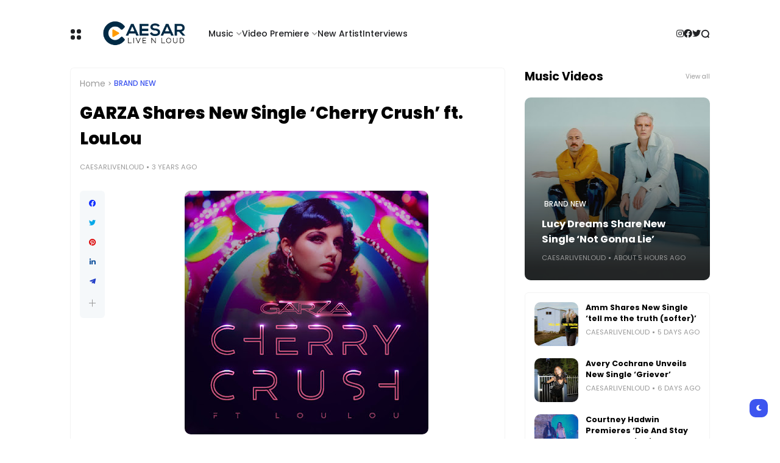

--- FILE ---
content_type: text/html; charset=UTF-8
request_url: https://www.caesarlivenloud.com/2023/06/garza-shares-new-single-cherry-crush-ft-loulou.html
body_size: 39866
content:
<!DOCTYPE html>
<html class='ltr' dir='ltr' lang='en-GB' xmlns='http://www.w3.org/1999/xhtml' xmlns:b='http://www.google.com/2005/gml/b' xmlns:data='http://www.google.com/2005/gml/data' xmlns:expr='http://www.google.com/2005/gml/expr'>
<head>
<!-- Google tag (gtag.js) -->
<script async='async' src='https://www.googletagmanager.com/gtag/js?id=G-VHGFT4J0XK'></script>
<script>
  window.dataLayer = window.dataLayer || [];
  function gtag(){dataLayer.push(arguments);}
  gtag('js', new Date());

  gtag('config', 'G-VHGFT4J0XK');
</script>
<!-- Google tag (gtag.js) -->
<script async='async' src='https://www.googletagmanager.com/gtag/js?id=UA-26068822-1'></script>
<script>
  window.dataLayer = window.dataLayer || [];
  function gtag(){dataLayer.push(arguments);}
  gtag('js', new Date());

  gtag('config', 'UA-26068822-1');
</script>
<meta content='text/html; charset=UTF-8' http-equiv='Content-Type'/>
<meta content='width=device-width, initial-scale=1, minimum-scale=1, maximum-scale=1, user-scalable=yes' name='viewport'/>
<title>GARZA Shares New Single &#8216;Cherry Crush&#8217; ft. LouLou </title>
<link href='//fonts.gstatic.com' rel='dns-prefetch'/>
<link href='//dnjs.cloudflare.com' rel='dns-prefetch'/>
<link href='//1.bp.blogspot.com' rel='dns-prefetch'/>
<link href='//2.bp.blogspot.com' rel='dns-prefetch'/>
<link href='//3.bp.blogspot.com' rel='dns-prefetch'/>
<link href='//4.bp.blogspot.com' rel='dns-prefetch'/>
<link href='//www.blogger.com' rel='dns-prefetch'/>
<meta content='blogger' name='generator'/>
<link href='https://www.caesarlivenloud.com/favicon.ico' rel='icon' type='image/x-icon'/>
<link href='https://www.caesarlivenloud.com/2023/06/garza-shares-new-single-cherry-crush-ft-loulou.html' rel='canonical'/>
<meta content='GARZA Shares New Single ‘Cherry Crush’ ft. Lou Lou ' name='description'/>
<link href='https://blogger.googleusercontent.com/img/b/R29vZ2xl/AVvXsEgEu_sT_PVQRNbftfO10bktNHDBWrPL7XKprtNKtii9h0xZcg8vRvisC4vgcDbRgNOsnGxV5AxtIjJ_hHpxcoCZ7ZOCQX2MurGNh_i3Q0MhCqIjOPSBet1BMfdBT2q1K3rGUQZ9kUV2dt6MzdhKdeNJcI9aARXCmf39FR29rvGESCPlXNXksxiU71YF4A/w1600/garzacherrylove.jpg' rel='image_src'/>
<!-- Metadata for Open Graph protocol. See http://ogp.me/. -->
<meta content='en_gb' property='og:locale'/>
<meta content='article' property='og:type'/>
<meta content='GARZA Shares New Single ‘Cherry Crush’ ft. LouLou ' property='og:title'/>
<meta content='https://www.caesarlivenloud.com/2023/06/garza-shares-new-single-cherry-crush-ft-loulou.html' property='og:url'/>
<meta content='GARZA Shares New Single ‘Cherry Crush’ ft. Lou Lou ' property='og:description'/>
<meta content='Caesar Live N Loud' property='og:site_name'/>
<meta content='https://blogger.googleusercontent.com/img/b/R29vZ2xl/AVvXsEgEu_sT_PVQRNbftfO10bktNHDBWrPL7XKprtNKtii9h0xZcg8vRvisC4vgcDbRgNOsnGxV5AxtIjJ_hHpxcoCZ7ZOCQX2MurGNh_i3Q0MhCqIjOPSBet1BMfdBT2q1K3rGUQZ9kUV2dt6MzdhKdeNJcI9aARXCmf39FR29rvGESCPlXNXksxiU71YF4A/w1600/garzacherrylove.jpg' property='og:image'/>
<meta content='https://blogger.googleusercontent.com/img/b/R29vZ2xl/AVvXsEgEu_sT_PVQRNbftfO10bktNHDBWrPL7XKprtNKtii9h0xZcg8vRvisC4vgcDbRgNOsnGxV5AxtIjJ_hHpxcoCZ7ZOCQX2MurGNh_i3Q0MhCqIjOPSBet1BMfdBT2q1K3rGUQZ9kUV2dt6MzdhKdeNJcI9aARXCmf39FR29rvGESCPlXNXksxiU71YF4A/w1600/garzacherrylove.jpg' name='twitter:image'/>
<meta content='summary_large_image' name='twitter:card'/>
<meta content='GARZA Shares New Single ‘Cherry Crush’ ft. LouLou ' name='twitter:title'/>
<meta content='https://www.caesarlivenloud.com/2023/06/garza-shares-new-single-cherry-crush-ft-loulou.html' name='twitter:domain'/>
<meta content='GARZA Shares New Single ‘Cherry Crush’ ft. Lou Lou ' name='twitter:description'/>
<link rel="alternate" type="application/atom+xml" title="Caesar Live N Loud - Atom" href="https://www.caesarlivenloud.com/feeds/posts/default" />
<link rel="alternate" type="application/rss+xml" title="Caesar Live N Loud - RSS" href="https://www.caesarlivenloud.com/feeds/posts/default?alt=rss" />
<link rel="service.post" type="application/atom+xml" title="Caesar Live N Loud - Atom" href="https://www.blogger.com/feeds/384172841470067137/posts/default" />

<link rel="alternate" type="application/atom+xml" title="Caesar Live N Loud - Atom" href="https://www.caesarlivenloud.com/feeds/783377465558804373/comments/default" />
<!-- Google Font Poppins -->
<link as='style' href='https://fonts.googleapis.com/css2?family=Poppins:wght@400;500;600;700;800&display=swap' rel='stylesheet'/>
<!-- Google Font Tajwal RTL -->
<style id='page-skin-1' type='text/css'><!--
/**
*
* = Theme Name          : Atlas
* = Theme Version       : 2.2.0
* = Theme Author        : IW Studio
* = Theme Description   : Magazine & News Blogger Theme
*
* ========================================================================= */
/**
*
* = FONT AWESOME 5.15.4
*
* ========================================================================= */
@font-face {
font-family: "Font Awesome 5 Brands";
font-display: block;
font-style: normal;
font-weight: 400;
src: url(https://cdnjs.cloudflare.com/ajax/libs/font-awesome/5.15.4/webfonts/fa-brands-400.eot);
src: url(https://cdnjs.cloudflare.com/ajax/libs/font-awesome/5.15.4/webfonts/fa-brands-400.eot?#iefix) format("embedded-opentype"),url(https://cdnjs.cloudflare.com/ajax/libs/font-awesome/5.15.4/webfonts/fa-brands-400.woff2) format("woff2"),url(https://cdnjs.cloudflare.com/ajax/libs/font-awesome/5.15.4/webfonts/fa-brands-400.woff) format("woff"),url(https://cdnjs.cloudflare.com/ajax/libs/font-awesome/5.15.4/webfonts/fa-brands-400.ttf) format("truetype"),url(https://cdnjs.cloudflare.com/ajax/libs/font-awesome/5.15.4/webfonts/fa-brands-400.svg#fontawesome) format("svg")
}
@font-face {
font-family: "Font Awesome 5 Free";
font-display: block;
font-style: normal;
font-weight: 400;
src: url(https://cdnjs.cloudflare.com/ajax/libs/font-awesome/5.15.4/webfonts/fa-regular-400.eot);src:url(https://cdnjs.cloudflare.com/ajax/libs/font-awesome/5.15.4/webfonts/fa-regular-400.eot?#iefix) format("embedded-opentype"),url(https://cdnjs.cloudflare.com/ajax/libs/font-awesome/5.15.4/webfonts/fa-regular-400.woff2) format("woff2"),url(https://cdnjs.cloudflare.com/ajax/libs/font-awesome/5.15.4/webfonts/fa-regular-400.woff) format("woff"),url(https://cdnjs.cloudflare.com/ajax/libs/font-awesome/5.15.4/webfonts/fa-regular-400.ttf) format("truetype"),url(https://cdnjs.cloudflare.com/ajax/libs/font-awesome/5.15.4/webfonts/fa-regular-400.svg#fontawesome) format("svg")
}
@font-face {
font-family: "Font Awesome 5 Free";
font-display: block;
font-style: normal;
font-weight: 900;
src: url(https://cdnjs.cloudflare.com/ajax/libs/font-awesome/5.15.4/webfonts/fa-solid-900.eot);src:url(https://cdnjs.cloudflare.com/ajax/libs/font-awesome/5.15.4/webfonts/fa-solid-900.eot?#iefix) format("embedded-opentype"),url(https://cdnjs.cloudflare.com/ajax/libs/font-awesome/5.15.4/webfonts/fa-solid-900.woff2) format("woff2"),url(https://cdnjs.cloudflare.com/ajax/libs/font-awesome/5.15.4/webfonts/fa-solid-900.woff) format("woff"),url(https://cdnjs.cloudflare.com/ajax/libs/font-awesome/5.15.4/webfonts/fa-solid-900.ttf) format("truetype"),url(https://cdnjs.cloudflare.com/ajax/libs/font-awesome/5.15.4/webfonts/fa-solid-900.svg#fontawesome) format("svg")
}
/**
*
* = CSS PROPERTIES
*
* ========================================================================= */
:root {
--bodyF:normal normal 14px Poppins;
--titleF:Poppins;
--bodyB:#ffffff none repeat fixed top center;
--bodyBC:#ffffff;
--mainC:#3d55ef;
--extraC:#1b2982;
--textC:#202124;
--linkC:#000000;
--bwBC:#ffffff;
--headBC:#ffffff;
--headTC:#202124;
--headLC:#000000;
--topbarBC:#3d55ef;
--topbarTC:#ffffff;
--imgRadius:10px;
--menuTC:#ffffff;
--imgloadBG:#f2f2f2;
--headlogoW:149px;
--imagelogoW:80px;
--headlogoFS:20px;
--megaBC:#f5f5f5;
--megaLC:#000000;
--megaTC:#202124;
--bquoteC:#3d55ef;
--breviewC:#fec107;
--borderC:#f3f3f3;
--linkBC:#f5f8fa;
--offCV:#f5f8fa;
--blR:4px;
--bwR:6px;
}
.rtl {
--bodyF:normal normal 16px 'Tajawal',sans-serif;
--titleF:'Tajawal';
}
.darkTheme {
--bodyB:#1c1c1c none repeat fixed top center;
--bodyBC:#1c1c1c;
--mainC:#3d55ef;
--extraC:#1b2982;
--textC:#858585;
--linkC:#ececec;
--bwBC:#161617;
--headBC:#161617;
--headTC:#858585;
--headLC:#ececec;
--topbarBC:#000000;
--topbarTC:#ececec;
--menuTC:#ffffff;
--imgloadBG:#000000;
--megaBC:#000000;
--megaLC:#ececec;
--megaTC:#858585;
--bquoteC:#3d55ef;
--borderC:#e9e9e90d;
--linkBC:#e9e9e90d;
--offCV:#161617;
}
/**
*
* = NORMALIZE
*
* ========================================================================= */
html {
position: relative;
word-wrap: break-word;
-webkit-text-size-adjust: 100%;
-webkit-tap-highlight-color: rgba(0, 0, 0, 0);
}
*,
*::before,
*::after {
box-sizing: border-box;
}
html,body,
div,span,applet,object,iframe,h1,h2,h3,h4,h5,h6,p,blockquote,pre,abbr,acronym,address,big,cite,
code,del,dfn,em,ins,kbd,q,s,samp,small,strike,strong,sub,sup,tt,var,dl,dt,dd,ol,ul,li,fieldset,
form,label,legend,table,caption,tbody,tfoot,thead,tr,th,td {
padding: 0;
margin: 0;
border: 0;
outline: none;
vertical-align: baseline;
background: 0 0;
text-decoration: none;
}
a,
button {
cursor: revert;
text-decoration: none;
}
ol,
ul,
menu {
list-style: none;
padding: 0;
margin: 0;
}
u {
text-decoration: underline;
}
strike {
text-decoration: line-through;
}
b,
strong {
font-weight: 600;
}
img,
iframe {
max-width: 100%;
border-radius: var(--imgRadius);
}
img {
height: auto;
}
a[style*="1em"]:not([style*="clear"]) {
margin: 0 !important;
}
.clear{
clear:both;
}
.quickedit,
.cookie-choices-info {
display:none;
visibility:hidden;
opacity:0
}
/**
*
* = GENERAL
*
* ========================================================================= */
body {
position: relative;
background: var(--bodyB);
color: var(--textC);
font: var(--bodyF);
overflow-x: hidden;
-moz-osx-font-smoothing: grayscale;
-webkit-font-smoothing: antialiased;
}
h1, h2, h3, a {
color: var(--linkC);
}
button, input, select, textarea {
color: var(--linkC);
font-family: var(--titleF);
}
.fa, .far, .fas {
font-family: "Font Awesome 5 Free";
}
.fab{
font-family:"Font Awesome 5 Brands";
}
/* === ARTICLE BODY */
.articleBody {
line-height: 1.8;
}
.articleBody h1,
.articleBody h2,
.articleBody h3 {
margin-top: 1.2em;
margin-bottom: 1em;
}
.articleBody p {
margin-top: .8em;
margin-bottom: .8em;
}
.articleBody ul,
.articleBody ol {
margin: 1.2em 0 1.2em 0;
padding: 0 0 0 40px;
}
.rtl .articleBody ul,
.rtl .articleBody ol {
padding: 0 40px 0 0;
}
.articleBody ul {
list-style: disc;
}
.articleBody ol {
list-style: decimal;
}
/* === BLOCK LOADER */
.loader {
position: relative;
width: 100%;
height: 100%;
display: grid;
grid-template-columns: 1fr 1fr;
grid-gap: 5px;
text-align: center;
align-items: center;
min-height: 280px;
align-content: center;
}
.loader i {
width: 8px;
height: 8px;
border-radius: 100px;
background-color: var(--mainC);
animation: loader 1.2s linear infinite;
}
.loader i:nth-child(1) {
animation-delay: 0s;
margin: 0 0 0 auto;
}
.rtl .loader i:nth-child(1) {
margin: 0 auto 0 0;
}
.loader i:nth-child(2) {
animation-delay: -0.4s;
margin: 0 auto 0 0;
}
.rtl .loader i:nth-child(2) {
margin: 0 0 0 auto;
}
.loader i:nth-child(3) {
animation-delay: -0.8s;
margin: 0 0 0 auto;
}
.rtl .loader i:nth-child(3) {
margin: 0 auto 0 0;
}
.loader i:nth-child(4) {
animation-delay: -0.4s;
margin: 0 auto 0 0;
}
.rtl .loader i:nth-child(4) {
margin: 0 0 0 auto;
}
@keyframes loader {
0%, 100% {opacity: .5;}
50% {opacity: .1;}
}
/* === WEB ICON */
.facebook a:before,
.facebook-f a:before {
content: '\f09a';
}
.twitter a:before {
content: '\f099';
}
.pinterest-p a:before {
content: '\f0d2';
}
.pinterest-p a:before {
content: '\f0d2';
}
.linkedin a:before {
content: '\f0e1';
}
.instagram a:before {
content: '\f16d';
}
.whatsapp a:before {
content: '\f232';
font-weight: 600;
}
.reddit a:before {
content: '\f281';
font-weight: 600;
}
.telegram a:before {
content: '\f3fe';
font-weight: 600;
}
.dark a:before {
content: '\f186';
font-weight: 600;
font-size: .9em;
}
.darkTheme .dark a:before {
content: '\f185';
}
.phone a:before {
content: '\f095';
font-weight: 600;
}
.envelope a:before,
.email a:before {
content: '\f0e0';
font-weight: 600;
}
.location a:before,
.map a:before {
content: '\f3c5';
font-weight: 600;
}
.totop a:before {
content: '\f30c';
font-weight: 600;
}
.hasIcon.grid svg {
width: 1.286em;
height: 1.286em;
flex: 0 0 1.286em;
}
.hasIcon.search svg {
width: 1.072em;
height: 1.072em;
flex: 0 0 1.072em;
}
.hasIcon a:before {
font-family: 'Font Awesome 5 Brands', 'Font Awesome 5 Free';
}
/* === SVG ICON */
[data-icon="grid"]:before,
[data-icon="plus"]:before {
content: "";
background-size: cover;
background-repeat: no-repeat;
background-position: center;
}
[data-icon="close"]:before,
[data-icon~="video"]:after,
[data-icon~="featured"]:before {
content: "";
position: absolute;
top: 28px;
right: 28px;
background-size: cover;
background-repeat: no-repeat;
background-position: center;
}
.rtl [data-icon="close"]:before,
.rtl [data-icon~="video"]:after,
.rtl [data-icon~="featured"]:before {
right: auto;
left: 28px;
}
[data-icon="video featured"]:after {
right: 55px;
}
.rtl [data-icon="video featured"]:after {
right: auto;
left: 55px;
}
[data-icon="grid"]:before {
background-image: url("data:image/svg+xml,%3Csvg height='18' viewBox='0 0 18 18' width='18' xmlns='http://www.w3.org/2000/svg'%3E%3Crect fill='currentColor' height='7' rx='3' ry='3' stroke='none' width='7' x='1' y='1'%3E%3C/rect%3E%3Crect fill='currentColor' height='7' rx='3' ry='3' stroke='none' width='7' x='1' y='11'%3E%3C/rect%3E%3Crect fill='currentColor' height='7' rx='3' ry='3' stroke='none' width='7' x='11' y='1'%3E%3C/rect%3E%3Crect fill='currentColor' height='7' rx='3' ry='3' stroke='none' width='7' x='11' y='11'%3E%3C/rect%3E%3C/svg%3E");
width: 18px;
height: 18px;
}
.darkTheme [data-icon="grid"]:before {
background-image: url("data:image/svg+xml,%3Csvg height='18' viewBox='0 0 18 18' width='18' xmlns='http://www.w3.org/2000/svg'%3E%3Crect fill='%23ececec' height='7' rx='3' ry='3' stroke='none' width='7' x='1' y='1'%3E%3C/rect%3E%3Crect fill='%23ececec' height='7' rx='3' ry='3' stroke='none' width='7' x='1' y='11'%3E%3C/rect%3E%3Crect fill='%23ececec' height='7' rx='3' ry='3' stroke='none' width='7' x='11' y='1'%3E%3C/rect%3E%3Crect fill='%23ececec' height='7' rx='3' ry='3' stroke='none' width='7' x='11' y='11'%3E%3C/rect%3E%3C/svg%3E");
}
[data-icon="close"]:before {
background-image: url("data:image/svg+xml,%3Csvg xmlns='http://www.w3.org/2000/svg' viewBox='0 0 512 512'%3E%3Cpath fill='none' stroke='%23999' stroke-linecap='round' stroke-linejoin='round' stroke-width='23' d='M256 112v288M400 256H112'/%3E%3C/svg%3E");
width: 30px;
height: 30px;
transform: rotate(45deg);
cursor: pointer;
}
[data-icon~="video"]:after {
background-image: url("data:image/svg+xml,%3Csvg xmlns='http://www.w3.org/2000/svg' viewBox='0 0 512 512'%3E%3Cpath d='M112 111v290c0 17.44 17 28.52 31 20.16l247.9-148.37c12.12-7.25 12.12-26.33 0-33.58L143 90.84c-14-8.36-31 2.72-31 20.16z' fill='none' stroke='white' stroke-miterlimit='10' stroke-width='40'/%3E%3C/svg%3E");
width: 24px;
height: 24px;
}
[data-icon~="featured"]:before {
background-image: url("data:image/svg+xml,%3Csvg xmlns='http://www.w3.org/2000/svg' viewBox='0 0 512 512'%3E%3Cpath xmlns='http://www.w3.org/2000/svg' d='M315.27 33L96 304h128l-31.51 173.23a2.36 2.36 0 002.33 2.77h0a2.36 2.36 0 001.89-.95L416 208H288l31.66-173.25a2.45 2.45 0 00-2.44-2.75h0a2.42 2.42 0 00-1.95 1z' fill='none' stroke='%23fff' stroke-linecap='round' stroke-linejoin='round' stroke-width='40'/%3E%3C/svg%3E");
width: 21px;
height: 21px;
}
[data-icon="plus"]:before {
background-image: url("data:image/svg+xml,%3Csvg xmlns='http://www.w3.org/2000/svg' viewBox='0 0 512 512'%3E%3Cpath fill='none' stroke='%23999' stroke-linecap='round' stroke-linejoin='round' stroke-width='33' d='M256 112v288M400 256H112'/%3E%3C/svg%3E");
width: 19px;
height: 19px;
}
.less[data-icon="plus"]:before {
background-image: none;
content: 'ـــ';
text-align: center;
color: #999;
}
/* === CURRENT DATE */
.hasIcon.date:not(:first-child) {
border-left: 1px solid #00000024;
padding: 0 0 0 15px;
}
.rtl .hasIcon.date:not(:first-child) {
border-left: 0;
border-right: 1px solid #00000024;
padding: 0 15px 0 0;
}
.hasIcon.date:not(:first-child,:last-child) {
border-right: 1px solid #00000024;
padding: 0 15px 0 15px;
}
.rtl .hasIcon.date:not(:first-child,:last-child) {
border-left: 1px solid #00000024;
}
.hasIcon.date:first-child:not(:last-child) {
border-right: 1px solid #00000024;
padding: 0 15px 0 0;
}
.rtl .hasIcon.date:first-child:not(:last-child) {
border-right: 0;
border-left: 1px solid #00000024;
padding: 0 0 0 15px;
}
.header .header-mainbar .hasIcon.date {
font-size: 24px;
display: flex;
align-items: center;
}
.header .header-mainbar .hasIcon.date .icon-meta {
display: flex;
flex-direction: column;
font-size: .45em;
line-height: 1.1;
padding-bottom: 2px;
}
.hasIcon.date .loader {
min-height: 21px;
grid-gap: 4px;
}
.hasIcon.date .loader i {
width: 5px;
height: 5px;
}
/* === TABS */
.tabs {
width: 100%;
}
.tab {
position: relative;
}
.tab:not(.active) {
display: none;
}
.tab .loading.loader {
position: absolute;
width: 100%;
height: 100%;
min-height: 100%;
top: 0;
background-image: linear-gradient(to top left, var(--bwBC) -30%,#0000 310%);
}
/* = SIDE */
.footer-columns [role="tablist"] li:not(.next, .active + li),
.sidebar [role="tablist"] li:not(.next, .active + li) {
display: none;
}
.footer-columns [role="tablist"] li a,
.sidebar [role="tablist"] li a {
color: #999;font-size: .9em;
}
.footer-columns [role="tablist"] li a:after,
.sidebar [role="tablist"] li a:after {
content: '\f30b';
font-family: 'Font Awesome 5 Free';
font-size: 0.85em;
font-weight: 600;
margin: 0 0 0 5px;
color: var(--mainC);
}
.rtl .footer-columns [role="tablist"] li a:after,
.rtl .sidebar [role="tablist"] li a:after {
margin: 0 5px 0 0;
}
/* = LAYOUT */
.layout [role="tablist"] {
display: flex;
flex-wrap: wrap;
}
.layout [role="tablist"] li:not(:last-child) {
margin-top: 2px;
}
.layout [role="tablist"] li {
margin: 2px 5px 2px 0;
}
.rtl .layout [role="tablist"] li {
margin: 2px 0 2px 5px;
}
.layout [role="tablist"] li a {
display: flex;
padding: 3.5px 8px;
font-size: .9em;
border-radius: var(--blR);
background-image: linear-gradient(to top left, var(--mainC) -2500%,#0000 300%);
}
.layout [role="tablist"] .active a {
background-color: var(--mainC);
color: #fff;
}
/* === ANIMATIONS */
.pre-loader {
position: fixed;
left: 0;
top: 0;
width: 100%;
height: 100%;
z-index: 3;
background-color: var(--bwBC);
}
.hasIE .postImage [data-style] {
width: 105%;
transition: transform 0.3s ease-out;
}
.hasIE .slider-1 .post:hover [data-style],
.hasIE .slider-2 .posts:not(.navFor .posts) .post:hover [data-style],
.hasIE .slider-3 .post:hover [data-style],
.hasIE .slider-6 .item-0:hover [data-style],
.hasIE .grid-3 .item-0:hover [data-style],
.hasIE .grid-3_2 .item-0:hover [data-style],
.hasIE .grid-7 .post:hover [data-style],
.hasIE .sided-2 .item-0:hover [data-style],
.hasIE .post.gallery .post-header:hover [data-style],
.hasIE [data-type="featuredLabel"] .category:hover [data-style],
.hasIE .postImage:hover [data-style] {
transform: translateX(-4%);
}
.rtl .hasIE .slider-1 .post:hover [data-style],
.rtl .hasIE .slider-2 .posts:not(.navFor .posts) .post:hover [data-style],
.rtl .hasIE .slider-3 .post:hover [data-style],
.rtl .hasIE .slider-6 .item-0:hover [data-style],
.rtl .hasIE .grid-3 .item-0:hover [data-style],
.rtl .hasIE .grid-3_2 .item-0:hover [data-style],
.rtl .hasIE .grid-7 .post:hover [data-style],
.rtl .hasIE .sided-2 .item-0:hover [data-style],
.rtl .hasIE .post.gallery .post-header:hover [data-style],
.rtl .hasIE [data-type="featuredLabel"] .category:hover [data-style],
.rtl .hasIE .postImage:hover [data-style] {
transform: translateX(4%);
}
.hasIE .slider-1 .post .postDetails,
.hasIE .slider-3 .post .postDetails,
.hasIE .slider-6 .item-0 > .postDetails,
.hasIE .grid-3 .item-0 .postDetails,
.hasIE .grid-3_2 .item-0 .postDetails,
.hasIE .grid-7 .post .postDetails,
.hasIE .sided-2 .item-0 .postDetails {
transition: transform .3s;
}
.hasIE .slider-1 .post:hover .postDetails,
.hasIE .slider-3 .post:hover .postDetails,
.hasIE .slider-6 .item-0:hover  > .postDetails,
.hasIE .grid-3 .item-0:hover .postDetails,
.hasIE .grid-3_2 .item-0:hover .postDetails,
.hasIE .grid-7 .post:hover .postDetails,
.hasIE .sided-2 .item-0:hover .postDetails {
transform: translateY(-5%);
}
.hasTE .postTitle a {
background: linear-gradient(to right, currentColor 0%, currentColor 100%);
background-size: 0px 1px;
}
.hasLE .articleBody a:not([class],[title],[style],[imageanchor],[href="#dcap"]) {
background: linear-gradient(to top left, var(--mainC) -2000%,#0000 300%);
background-size: 100% 3px;
font-weight: 700;
}
.hasLE .articleBody a:not([class],[title],[style],[imageanchor],[href="#dcap"]),
.hasTE .postTitle a {
display: inline;
padding-bottom: 0.3em;
background-repeat: no-repeat;
background-position: left 85%;
transition: background 0.3s;
}
.hasTE .postTitle a:hover {
background-size: 100% 1px;
}
.hasLE .articleBody a:not([class],[title],[style],[imageanchor],[href="#dcap"]):hover {
background-size: 100% 50%;
color: var(--mainC);
}
/* === SETTINGS */
.settings,
.content-ads {
display: none;
visibility: hidden;
opacity: 0;
}
/**
*
* = Header container
*
* ========================================================================= */
.header {
padding: 0 15px;
margin: 15px 0;
}
.header ul:not(ul ul) > li:not(:last-child) {
margin: 0 20px 0 0;
}
.rtl .header ul:not(ul ul) > li:not(:last-child) {
margin: 0 0 0 20px;
}
/* === MAIN BAR */
.header .header-mainbar {
align-items: center;
display: flex;
margin: 0 auto;
max-width: 1050px;
position: relative;
width: 100%;
border-radius: var(--bwR);
}
.header .header-mainbar,
.header .header-mainbar a {
color: var(--headTC);
}
.header .header-mainbar > *:not(:last-child) {
margin: 0 30px 0 0;
}
.rtl .header .header-mainbar > *:not(:last-child) {
margin: 0 0 0 30px;
}
/* = LOGO-TITLE */
.header .header-mainbar .Header {
flex: 0 0 var(--headlogoW);
}
.header .header-mainbar .logo {
display: flex;
}
.header .header-mainbar .Header .title {
font-size: var(--headlogoFS);
font-weight: 800;
}
.header .header-mainbar .Header img {
width: var(--headlogoW);
}
/* = LIST */
.header .header-mainbar .LinkList + .LinkList:last-child {
margin: 0 0 0 auto;
}
.rtl .header .header-mainbar .LinkList + .LinkList:last-child {
margin: 0 auto 0 0;
}
.header .header-mainbar [role="navigation"] > .subItem {
display: none;
}
.header .header-mainbar [role="navigation"] > li:not(.mega-1, .tabList, .hasIcon) > a {
position: relative;
}
.header .header-mainbar [role="navigation"] > li:not(.date) > a {
font-weight: 500;
padding: 30px 0;
}
.header .header-mainbar [role="navigation"] > li:not(.hasIcon) > a:before {
position: absolute;
content: "";
height: 3px;
background-color: var(--mainC);
right: 0;
bottom: 0;
width: 100%;
border-radius: var(--blR);
transition: transform .3s;
transform: scaleX(0);
transform-origin: top right;
}
.header .header-mainbar [role="navigation"] > li:not(.hasIcon):hover > a:before {
transform: scaleX(1);
}
/* = MULTI LEVEL LIST */
.header .header-mainbar [role="navigation"] .hasMenu > a:after,
.header .header-mainbar [role="navigation"] .hasMega > a:after {
content: '\f078';
font-size: .7em;
font-weight: 600;
color: #999;
font-family: 'Font Awesome 5 Free';
margin: 0 0 0 5px;
}
.rtl .header .header-mainbar [role="navigation"] .hasMenu > a:after,
.rtl .header .header-mainbar [role="navigation"] .hasMega > a:after {
margin: 0 5px 0 0;
}
.header .header-mainbar [role="navigation"] > li > ul {
background-color: var(--megaBC);
opacity: 0;
overflow: hidden;
pointer-events: none;
position: absolute;
transform: translateY(-10px);
transition: all .3s;
visibility: hidden;
z-index: 1;
border-radius: var(--bwR);
}
.header .header-mainbar [role="navigation"] > li > ul,
.header .header-mainbar [role="navigation"] > li > ul a {
color: var(--megaTC);
}
.header .header-mainbar [role="navigation"] > li:hover > ul {
opacity: 1;
pointer-events: auto;
transform: translateY(0);
visibility: visible;
}
/* SUB MENU */
.header .header-mainbar .subMenu:not(.chunked) {
min-width: 170px;
}
.header .header-mainbar .subMenu:not(.chunked) .subItem:not(:last-child)  {
border-bottom: 1px solid var(--borderC);
}
.header .header-mainbar .subMenu:not(.chunked) a {
display: flex;
padding: 10px;
}
/* CHUNKED MENU */
.header .header-mainbar .subMenu.chunked {
left: 0;
width: 100%;
display: grid;
grid-gap: 25px;
grid-template-columns: 1fr 1fr 1fr 1fr;
padding: 20px;
background-image: linear-gradient(to top left, var(--mainC) -2500%,var(--bwBC) 300%);
}
.header .header-mainbar .subMenu.chunked .subItem:not(:last-child) {
margin-bottom: 10px;
}
.header .header-mainbar .subMenu.chunked .subItem:not(:first-child) {
font-size: .95em;
}
.header .header-mainbar .subMenu.chunked .subItem:first-child a {
color: var(--mainC);
font-weight: 500;
}
/* MEGA MENU */
.header .header-mainbar .widget-content {
display: flex;
left: 0;
right: 0;
width: 100%;
}
.header .header-mainbar .mega-2:not(.tabList) .widget-content {
left: auto;
right: auto;
max-width: 315px;
}
.header .header-mainbar [role="tablist"] {
padding: 15px;
width: 208px;
flex: 0 0 208px;
}
.header .header-mainbar [role="tablist"] li {
display: flex;
align-items: center;
justify-content: space-between;
margin-bottom: 10px;
}
.header .header-mainbar [role="tablist"] .active,
.header .header-mainbar [role="tablist"] .active a {
color: var(--mainC);
}
.header .header-mainbar [role="tablist"] .active:after {
content: '\f30b';
font-family: 'Font Awesome 5 Free';
font-size: .8em;
font-weight: 600;
}
.rtl .header .header-mainbar [role="tablist"] .active:after {
transform: rotate(180deg);
}
.header .header-mainbar .posts {
padding: 15px;
}
.header .header-childbar {
display: flex;
font-size: .93em;
margin: 0 auto;
max-width: 1050px;
width: 100%;
}
.header .header-childbar .widget {
background-color: var(--topbarBC);
display: flex;
padding: 10px 15px;
border-radius: var(--bwR);
}
.header .header-childbar .PopularPosts {
background: linear-gradient(to top left, var(--topbarBC) -2500%,#0000 300%);
}
.header .header-childbar .widget:not(.PopularPosts),
.header .header-childbar .widget:not(.PopularPosts) a {
color: var(--topbarTC);
}
/* === STICKY MAIN BAR */
.header .header-inner.sticky .header-mainbar {
background-color: var(--headBC);
padding: 0 15px;
position: fixed;
top: 0;
transform: translateY(-100%);
left: 0;
right: 0;
transition: transform .3s;
z-index: 1;
}
.header .header-inner.sticky.visible .header-mainbar {
transform: translateY(0);
}
/* === HEADER LAYOUT STYLE 2 */
.head-2 .header-inner {
display: flex;
flex-direction: column-reverse;
}
.head-2 .header-childbar .PopularPosts,
.head-2 .header-childbar .PopularPosts[data-type="ticker"] a {
color: var(--topbarTC);
}
.head-2 .header-childbar {
justify-content: space-between;
background-color: var(--topbarBC);
border-radius: var(--bwR);
}
/**
*
* = Offcanvas container
*
* ========================================================================= */
.offCanvas {
position: fixed;
display: flex;
top: 0;
left: 0;
width: 100%;
height: 100%;
visibility: hidden;
transition: visibility .3s;
z-index: 2;
}
.offCanvas.visible {
visibility: visible;
}
.offCanvas:before {
content: '';
position: absolute;
width: 100%;
height: 100%;
background-color: var(--offCV);
opacity: 0;
transition: opacity .3s;
}
.offCanvas.visible:before {
opacity: .99;
}
.offCanvas .offCanvas-inner {
position: relative;
max-width: 300px;
width: 100%;
background-color: var(--bwBC);
transform: translateX(-100%);
transition: transform .3s;
overflow: auto;
}
.rtl .offCanvas .offCanvas-inner {
transform: translateX(100%);
}
.offCanvas.visible .offCanvas-inner {
transform: translateX(0);
}
@media screen and (min-width:980px) {
.offCanvas .canvas-1 {
display: none;
}
}
/* === WIDGETS */
.offCanvas .widget {
position: relative;
padding: 20px 15px;
}
.offCanvas .widget:not(.slideView) {
display: grid;
grid-row-gap: 20px;
}
.offCanvas .widget:not(:last-child) {
border-bottom: 1px solid var(--borderC);
}
.offCanvas .slideView .widget-heading,
.offCanvas .slideView > [role="tablist"]:not(.slick-dots) {
margin-bottom: 20px;
}
.offCanvas .widget-heading {
position: relative;
display: flex;
align-items: center;
justify-content: space-between;
flex-wrap: wrap;
}
.offCanvas .widget-heading h3 {
font-size: 1.17em;
}
.offCanvas ul.cloud li {
margin: 0 10px 0 0;
}
.rtl .offCanvas ul.cloud li {
margin: 0 0 0 10px;
}
.offCanvas ul.list li a {
font-weight: 600;
}
.offCanvas .subMenu {
display: none;
margin-top: 15px;
padding: 0 5px;
}
.offCanvas .hasMenu > a:after {
content: '\f054';
font-size: .65em;
font-weight: 600;
font-family: 'Font Awesome 5 Free';
float: right;
}
.offCanvas .hasMenu.collapsed > a:after {
transform: rotate(90deg);
}
.rtl .offCanvas .hasMenu > a:after {
float: left;
}
.offCanvas-inner::-webkit-scrollbar {
width: 12px;
}
.offCanvas-inner::-webkit-scrollbar-track {
background-color: var(----bwBC);
}
.offCanvas-inner::-webkit-scrollbar-thumb {
background-color: var(--mainC);
border: 4px solid var(--bwBC);
border-radius: 8px;
}
/* === OFFCANVAS ANIMATION */
.offAnimate .offCanvas {
max-width: 300px;
}
.offAnimate {
transition: margin .3s ease-in-out;
}
.offAnimate.offScroll {
margin: 0 0 0 300px;
}
/**
*
* = Search form container
*
* ========================================================================= */
.searchForm {
position: fixed;
display: flex;
top: 0;
left: 0;
width: 100%;
height: 100%;
z-index: 3;
transform: translateY(-100%);
transition: transform .3s;
}
.searchForm.visible {
transform: translateY(0);
}
.searchForm .searchForm-inner {
position: relative;
padding: 0 15px;
margin: auto;
max-width: 500px;
width: 100%;
}
.searchForm form {
position: relative;
width: 100%;
display: grid;
grid-template-columns: 1fr auto;
align-items: center;
}
.searchForm input {
border: 0;
background: 0;
font-size: 18px;
padding: 20px 0;
border-bottom: 3px solid var(--borderC);
min-width: 0;
}
.searchForm input[type="submit"] {
color: var(--mainC);
border-color: var(--mainC);
padding: 20px 30px 20px 0;
cursor: pointer;
position: relative;
}
.rtl .searchForm input[type="submit"] {
padding: 20px 0 20px 30px;
}
.searchForm input:focus-visible {
outline: 0;
}
.searchForm input::placeholder {
color:#999
}
.searchForm form:before {
content: '\f30b';
font-family: 'Font Awesome 5 Free';
position: absolute;
right: 0;
font-size: 11px;
font-weight: 600;
color: var(--mainC);
}
.rtl .searchForm form:before {
right: auto;
left: 15px;
transform: rotate(180deg);
}
.searchForm:before {
content: '';
position: absolute;
width: 100%;
height: 100%;
background-color: var(--bwBC);
}
.searchForm form:after {
content: '';
position: absolute;
bottom: 0;
right: 0;
width: 0;
height: 3px;
background-color: var(--mainC);
transition: width .3s;
}
.rtl .searchForm form:after {
right: auto;
left: 0;
}
.searchForm form:hover:after {
width: 100%;
}
.searchForm .searchForm-results {
margin-top: 20px;
width: 100%;
}
.searchForm .loading form:before {
content: "\f1ce";
animation: fa-spin 2s linear infinite;
}
/**
*
* = Main container
*
* ========================================================================= */
.layouts {
padding: 0 15px;
}
.layouts .layouts-inner {
margin: 0 auto;
max-width: 1050px;
position: relative;
width: 100%;
}
.layouts .col-2 {
display: flex;
justify-content: space-between;
}
.layouts .col-2 .main {
width: 68%;
}
.noSide .layouts .col-2 .main {
width: 100%;
}
.layouts .col-2 .aside {
width: 29%;
}
.noSide .layouts .col-2 .aside {
display: none;
}
/* === WIDGETS */
.layouts .widget {
margin-bottom: 40px;
overflow: hidden;
position: relative;
width: 100%;
border-radius: var(--bwR);
}
.layouts [data-type="unboxed"] {
background-color: #0000;
padding: 0;
border-radius: 0;
}
.layouts .widget:not(.slideView) {
display: grid;
grid-row-gap: 20px;
}
.layouts .slideView .widget-heading,
.layouts .slideView > [role="tablist"]:not(.slick-dots) {
margin-bottom: 20px;
}
.layouts .widget-heading {
position: relative;
display: flex;
align-items: center;
justify-content: space-between;
flex-wrap: wrap;
}
.layouts .widget-heading h3 {
font-size: 1.35em;
}
.viewAll {
font-size: .72em;
color: #999;
}
/* === POSTS LOAD MORE */
.blogPager.noPosts,
.blogPager .noMore,
.blogPager .loading {
display: none;
}
.blogPager .loadMore,
.blogPager .noMore.visible,
.blogPager .loading.visible {
display: inline-flex;
justify-content: center;
align-items: center;
padding: 12px 15px;
margin-top: 20px;
border-radius: var(--bwR);
}
.blogPager .loadMore,
.blogPager .loading.visible {
background-color: var(--mainC);
color: #fff;
}
.blogPager .noMore.visible {
background-image: linear-gradient(to top left, var(--mainC) -2500%,var(--bwBC) 300%);
color: var(--linkC);
}
.blogPager .loadMore:after {
content: '\f30b';
font-family: 'Font Awesome 5 Free';
font-weight: 600;
margin: 0 8px;
font-size: .8em;
}
.rtl .blogPager .loadMore:after {
content: '\f30a';
}
.blogPager .loader {
min-height: auto;
width: auto;
grid-gap: 4px;
margin: 0 8px;
}
.blogPager .loader i {
width: 6px;
height: 6px;
background-color: #fff;
}
/* === SINGLE POST */
.single .Blog {
background-color: #0000;
padding: 0;
border-radius: 0;
margin-bottom: 0;
}
/* = POST HEADER */
.single .post:not(.gallery) .post-header,
.single .post-inner {
padding: 15px;
background-color: var(--bwBC);
}
.single .post:not(.gallery) .post-header {
border-style: solid;
border-color: var(--borderC);
border-top-width: 1px;
border-left-width: 1px;
border-right-width: 1px;
border-radius: var(--bwR) var(--bwR) 0 0;
}
.single .post.gallery .post-header {
height: 350px;
position: relative;
margin-bottom: 20px;
}
.single .post.gallery .post-header .postImage {
width: 100%;
height: 100%;
}
.single .post.gallery .post-header .headerDetails {
bottom: 0;
left: 0;
padding: 28px;
position: absolute;
right: 0;
}
.single .post.gallery .post-header .postImage .lazy:after {
content: "";
}
.single .post-header .postTitle {
font-size: 2em;
font-weight: 800;
margin: 0.6em 0;
}
.single .post.gallery .post-header .postTitle,
.single .post.gallery .post-header a,
.single .post.gallery .post-header span:not(.noImage,.authorImage) {
color: #fff;
}
.single .post.gallery .post-header .postCat a {
padding: 2px 4px;
border-radius: var(--blR);
}
.single .post:not(.gallery) .post-header .postCat a {
background-color: #0000;
}
.single .breadcrumb span:not(:last-child):after {
content: '\f054';
font-family: 'Font Awesome 5 Free';
font-weight: 600;
font-size: .5em;
margin: 0 5px;
}
.single .breadcrumb,
.single .breadcrumb span {
display: flex;
align-items: center;
}
.single .breadcrumb span:not(.postCat),
.single .breadcrumb span:not(.postCat) a {
color: #999;
}
/* = POST INNER */
.single .post-inner {
margin-bottom: 40px;
flex-direction: row-reverse;
}
.single .post.gallery .post-inner {
border-radius: var(--bwR);
}
.single .post:not(.gallery) .post-inner {
border-style: solid;
border-color: var(--borderC);
border-bottom-width: 1px;
border-left-width: 1px;
border-right-width: 1px;
border-radius: 0 0 var(--bwR) var(--bwR);
}
.single .postArticle {
width: 100%;
}
.single .post.gallery .articleBody img {
display: none;
}
/* = POST SHARE */
.single .post-header .postMeta {
row-gap: 10px;
}
.single .post-header .postAuthorAndTimestamp + .postShare {
margin: 0 0 0 20px;
padding: 0 0 0 10px;
border-left: 1px solid var(--borderC);
}
.rtl .single .post-header .postAuthorAndTimestamp + .postShare {
margin: 0 20px 0 0;
padding: 0 10px 0 0;
border-right: 1px solid var(--borderC);
border-left: 0;
}
.postShare.sticky {
flex: 0 0 61px;
width: 61px;
}
.postShare .title {
margin: 0 10px 0 0;
}
.rtl .postShare .title {
margin: 0 0 0 10px;
}
.postShare.sticky ul {
background-color: var(--linkBC);
display: flex;
flex-direction: column;
font-size: .8em;
padding: 15px;
width: 41px;
border-radius: var(--bwR);
}
.postShare li:not(.visible),
.postShare.sticky li span {
display: none;
}
.postShare .facebook-f a {
color: #112fff;
}
.postShare .twitter a {
color: #09a9e9;
}
.postShare .pinterest-p a {
color: #dd0808;
}
.postShare .linkedin a {
color: #0e4f9b;
}
.postShare .telegram a {
color: #223ec7;
}
.postShare .reddit a {
color: #ff6e11;
}
.postShare .whatsapp a {
color: #15c14c;
}
.postShare:not(.sticky) li {
margin: 0 10px 0 0;
}
.postShare.sticky li:not(:last-child) {
margin: 0 0 20px 0;
}
.rtl .postShare:not(.sticky) li {
margin: 0 0 0 10px;
}
.postShare li a {
display: flex;
align-items: center;
justify-content: center;
}
.single .post:not(.gallery) .postShare:not(.sticky) li a {
background-color: var(--linkBC);
padding: 8px 12px;
border-radius: var(--bwR);
}
.postShare:not(.sticky) li span {
margin: 0 0 0 5px;
}
.rtl .postShare:not(.sticky) li span {
margin: 0 5px 0 0;
}
.single .post-header .postShare {
margin: 0 0 0 20px;
padding: 0 0 0 10px;
border-left: 1px solid var(--borderC);
}
.rtl .single .post-header .postShare {
margin: 0 20px 0 0;
padding: 0 10px 0 0;
border-right: 1px solid var(--borderC);
border-left: 0;
}
/* = POST FOOTER LABELS */
.postLabels .labelName {
font-size: .85em;
background-image: linear-gradient(to top left, var(--mainC) -2500%,#0000 300%);
padding: 5px 8px;
border-radius: var(--blR);
}
.postLabels .labelName:before {
content: "# ";
}
/* = POST SHORTCODES */
/* DROPCAP */
a[href="#dcap"] {
font-size: 6.3em;
font-weight: 400;
line-height: .85em;
float: left;
margin: 0 10px 0 0;
pointer-events: none;
}
.rtl a[href="#dcap"] {
float: right;
margin: 0 0 0 10px;
}
/* BLOCKQUOTE */
blockquote {
position: relative;
padding: 30px 15px 30px 60px;
margin: 15px 0;
background-image: linear-gradient(to top left, var(--bquoteC) -2200%,#0000 300%);
border-radius: var(--bwR);
font-size: .95em;
}
.rtl blockquote {
padding: 15px 60px 15px 15px;
}
blockquote:before {
content: "\f10e";
font-family: 'Font Awesome 5 Free';
font-weight: 600;
position: absolute;
left: 20px;
line-height: 1.9em;
color: var(--bquoteC);
}
.rtl blockquote:before {
right: 20px;
left: auto;
}
/* BUTTONS */
.articleBody .button {
background-image: linear-gradient(to top left, var(--mainC) -2200%,#0000 300%);
padding: 8px 15px;
margin: 1.2em 0;
display: inline-flex;
border-radius: var(--blR);
}
.articleBody .button:before {
margin: 0 8px 0 0;
}
.rtl .articleBody .button:before {
margin: 0 0 0 8px;
}
/* BLOCKREVIEW */
.blockReview {
display: block;
padding: 25px;
margin: 15px 0;
background-image: linear-gradient(to top left, var(--breviewC) -2200%,#0000 300%);
border-radius: var(--bwR);
}
.blockReview .scoreRat {
display: flex;
flex-direction: row-reverse;
}
.blockReview .reviewScore .scoreNum {
font-size: 3.6em;
line-height: .8;
}
.blockReview .reviewScore .scoreMeta {
display: inline-flex;
flex-direction: column;
margin: 0 10px;
}
.blockReview .reviewScore {
display: flex;
align-items: flex-end;
}
.blockReview .reviewScore .scoreLab {
font-size: .9em;
}
.blockReview .reviewItem {
display: grid;
margin-top: 10px;
align-items: center;
grid-template-columns: auto 1fr auto;
}
.blockReview .reviewItem:nth-child(2) {
margin-top: 25px;
}
.blockReview .scoreProg {
position: relative;
height: 6px;
background-color: var(--borderC);
border-radius: 4px;
margin: 0 15px;
}
.blockReview .scoreProg i {
position: absolute;
height: 100%;
background-color: var(--breviewC);
border-radius: 4px;
}
.blockReview .scorePerc {
font-size: .85em;
}
/* = POST AUTHOR BIO */
.single .authorProfile {
padding: 15px;
border: 1px solid var(--borderC);
}
.single .authorProfile .authorHead {
display: grid;
grid-template-columns: 52px auto 1fr;
align-items: center;
}
.single .authorProfile .authorImage {
width: 42px;
height: 42px;
position: relative;
overflow: hidden;
border-radius: 100px;
}
.single .authorProfile .authorName {
display: flex;
flex-direction: column;
text-transform: uppercase;
font-size: 11px;
color: #999;
}
.single .authorProfile .authorName strong {
color: var(--linkC);
font-size: 14px;
}
.single .authorProfile .authorIcons {
display: flex;
margin: 0 0 0 20px;
padding: 0 0 0 10px;
border-left: 1px solid var(--borderC);
}
.rtl .single .authorProfile .authorIcons {
margin: 0 20px 0 0;
padding: 0 10px 0 0;
border-right: 1px solid var(--borderC);
border-left: 0;
}
.single .authorProfile .authorIcons li:not(:last-child) {
margin: 0 10px 0 0;
}
.single .authorProfile .authorIcons li a {
font-size: .85em;
}
/* = POST COMMENTS */
.single .postComments {
margin-bottom: 40px;
background-color: var(--bwBC);
padding: 15px;
border: 1px solid var(--borderC);
border-radius: var(--bwR);
}
.single .postComments .widget-heading {
margin-bottom: 20px;
}
.single .postComments .comments .comment:not(:last-child) {
margin-bottom: 12px;
border-bottom: 1px solid var(--borderC);
padding-bottom: 12px;
}
.single .postComments .comments .comment .comment {
margin: 25px 0 0 25px;
}
.rtl .single .postComments .comments .comment .comment {
margin: 25px 25px 0 0;
}
.single .postComments .comments .comment {
display: grid;
grid-template-columns: 58px 1fr;
}
.single .postComments .comments .comment .comment-replies,
.single .postComments .comments .comment .comment-replybox-single {
grid-column: span 2;
}
.single .postComments .comments .comment .comment-replies .thread-toggle {
display: none;
}
.single .postComments .comments .comment .avatar-image-container {
position: relative;
width: 48px;
height: 48px;
}
.single .postComments .comments .comment .avatar-image-container img {
width: 100%;
height: 100%;
background-size: cover;
border-radius: 100px;
}
.single .postComments .comments .comment .comment-header {
display: grid;
grid-template-columns: auto 1fr;
font-size: 11px;
color: #999;
text-transform: uppercase;
margin: 4px 0 12px;
align-items: baseline;
}
.single .postComments .comments .comment .comment-header a {
color: #999;
}
.single .postComments .comments .comment .comment-header .user {
font-style: normal;
font-size: 13px;
font-weight: 500;
white-space: nowrap;
}
.single .postComments .comments .comment .comment-header .user a {
color: var(--linkC);
}
.single .postComments .comments .comment .comment-header .user.blog-author {
width: 11px;
height: 11px;
background-image: url("data:image/svg+xml,%3Csvg xmlns='http://www.w3.org/2000/svg' viewBox='0 0 512 512'%3E%3Cpath fill='%23999' d='M479.07 111.36a16 16 0 00-13.15-14.74c-86.5-15.52-122.61-26.74-203.33-63.2a16 16 0 00-13.18 0C168.69 69.88 132.58 81.1 46.08 96.62a16 16 0 00-13.15 14.74c-3.85 61.11 4.36 118.05 24.43 169.24A349.47 349.47 0 00129 393.11c53.47 56.73 110.24 81.37 121.07 85.73a16 16 0 0012 0c10.83-4.36 67.6-29 121.07-85.73a349.47 349.47 0 0071.5-112.51c20.07-51.19 28.28-108.13 24.43-169.24zm-131 75.11l-110.8 128a16 16 0 01-11.41 5.53h-.66a16 16 0 01-11.2-4.57l-49.2-48.2a16 16 0 1122.4-22.86l37 36.29 99.7-115.13a16 16 0 0124.2 20.94z'/%3E%3C/svg%3E");
margin: 0 5px;
opacity: .5;
}
.single .postComments .comments .comment .comment-header .datetime {
grid-column: span 2;
}
.single .postComments .comments .comment .comment-reply {
text-transform: uppercase;
font-size: 11px;
margin-top: 10px;
display: inline-block;
color: var(--mainC);
}
.single .postComments .comments .comment .comment-reply:after {
content: '\f30b';
font-family: 'Font Awesome 5 Free';
font-weight: 600;
margin: 0 5px;
}
.single .postComments .comments .comment .comment-actions .item-control, .single .comments .comment .comment .comment-reply, .single .comments .hidden {
display: none;
}
.single .postComments .comments .comment .comment-replies {
margin-top: 10px;
}
.avatar-image-container .noImage {
display: flex;
border: 1px solid var(--borderC);
width: 48px;
height: 48px;
border-radius: 100px;
align-items: center;
justify-content: center;
font-size: 1.2em;
}
/* = ERROR CONTENT */
.errorContent {
text-align: center;
padding: 50px 0;
}
.errorContent .title {
font-size: 100px;
}
.errorContent .caption {
color: #676767;
margin-bottom: 15px;
line-height: 1.7;
}
.errorContent .home-link a {
display: inline-flex;
align-items: center;
}
.errorContent .home-link a:after {content: '\f30b';
font-family: 'Font Awesome 5 Free';
font-size: .8em;
font-weight: 600;
margin: 0 6px;
}
.rtl .errorContent .home-link a:after {
transform: rotate(180deg);
}
/**
*
* = Posts
*
* ========================================================================= */
.gridView .posts {
display: grid;
grid-gap: 20px;
}
.post {
position: relative;
}
.postImage,
.authorImage {
border-radius: var(--imgRadius);
overflow: hidden;
position: relative;
}
.postImage [data-style],
.authorImage span {
background-position: center;
background-repeat: no-repeat;
background-size: cover;
display: block;
height: 100%;
width: 100%;
}
.postImage [data-style]:not(.lazy) {
background-color: var(--imgloadBG);
}
.postImage [data-style]:not(.lazy):before {
animation: shimmer 1s linear infinite;
background-image: linear-gradient(to right, var(--imgloadBG) 0%, rgba(0, 0, 0, 0.05) 20%, var(--imgloadBG) 40%, var(--imgloadBG) 100%);
background-repeat: no-repeat;
background-size: 450px 100%;
content: "";
height: 100%;
position: absolute;
width: 100%;
}
@keyframes shimmer {
0% {background-position: -450px 0;}
100% {background-position: 450px 0;}
}
.postImage .lazy:after {
background: linear-gradient(to bottom, rgba(50, 50, 50, 0) 0, rgba(16, 15, 15, 0.91) 89%, rgba(16, 15, 15, 0.93) 93%);
bottom: 0;
display: block;
opacity: 0.93;
position: absolute;
top: 15%;
transition: 0.2s all ease-in-out;
width: 100%;
}
.authorImage .noImage {
display: flex;
border-radius: 100px;
align-items: center;
justify-content: center;
font-size: 1em;
background-image: linear-gradient(to top left, var(--mainC) -2500%,var(--bodyBC) 300%);
text-transform: uppercase;
}
.postCat {
position: relative;
font-size: .85em;
font-weight: 500;
text-transform: uppercase;
}
.postCat a {
color: var(--mainC);
}
.postReview {position: relative;
display: inline-flex;
font-size: .85em;
font-weight: 500;
margin: 0 5px 0 0;
text-transform: uppercase;
}
.rtl .postReview {
margin: 0 0 0 5px;
}
[data-cat="mid"] {
background-image: linear-gradient(to bottom, #eab919 0%,#db870a 100%);
color: #eab919;
}
[data-cat="good"] {
background-image: linear-gradient(to bottom, #4fa73c 0%,#31d979 100%);
color: #31d979;
}
[data-cat="bad"] {
background-image: linear-gradient(to bottom, #ef5858 0%,#bd2525 100%);
color: #e73333;
}
.postTitle {
font-family: var(--titleF);
}
.postSnippet {
color: #676767;
font-size: .85em;
margin-bottom: 15px;
line-height: 1.7;
}
.postMeta {
font-size: .8em;
color: #999;
text-transform: uppercase;
}
.postMeta,
.postMeta * {
display: flex;
align-items: center;
flex-wrap: wrap;
}
.postMeta > span:not(:last-child) {
margin: 0 5px 0 0;
}
.rtl .postMeta > span:not(:last-child) {
margin: 0 0 0 5px;
}
.postMeta .postAuthorAndTimestamp + span {
margin: 0 0 0 auto;
}
.rtl .postMeta .postAuthorAndTimestamp + span {
margin: 0 auto 0 0;
}
.postMeta > span:not(:last-child):after {
content: '';
width: 3px;
height: 3px;
background-color: #999;
border-radius: 3px;
margin: 0 0 0 5px;
}
.rtl .postMeta > span:not(:last-child):after {
margin: 0 5px 0 0;
}
.postAuthorAndTimestamp .authorImage {
width: 38px;
height: 38px;
border-radius: 100px;
margin: 0 10px 0 0;
}
.rtl .postAuthorAndTimestamp .authorImage {
margin: 0 0 0 10px;
}
.postAuthorAndTimestamp .postAuthorAndDate {
flex-direction: column;
align-items: flex-start;
}
.postAuthorAndTimestamp .postAuthor {
color: var(--linkC);
}
.postAuthor .authorLabel {
margin: 0 3px 0 0;
}
.rtl .postAuthor .authorLabel {
margin: 0 0 0 3px;
}
.postReadMore a {
color: var(--mainC);
}
/* === SLIDER 1 */
[data-fetch^="slider-1"] .loader {
min-height: 540px;
}
.layouts .slider-1 {
background-color: #0000;
padding: 0;
border-radius: 0;
}
.slider-1 .posts {
grid-template-columns: 1fr 2fr 1fr;
}
.slider-1 .blockCenter {
position: relative;
overflow: hidden;
border-radius: var(--imgRadius);
grid-row: span 2;
min-width: 100%;
}
.slider-1 .post:not(.wrp-2) .postImage {
width: 100%;
height: 260px;
}
.slider-1 .blockCenter .postImage {
width: 100%;
height: 540px;
}
.slider-1 .postImage .lazy:after {
content: "";
}
.slider-1 .postDetails {
position: absolute;
bottom: 0;
left: 0;
right: 0;
padding: 28px;
}
.slider-1 .post:not(.wrp-2) .postTitle {
font-size: 1.1em;
font-weight: 600;
margin: 10px 0;
}
.slider-1 .blockCenter .postTitle {
margin: 12px 0;
font-size: 1.8em;
}
.slider-1 .postTitle a {
color: #fff;
}
.slider-1 .postReview,
.slider-1 .postCat a {
color: #fff;
padding: 2px 4px;
border-radius: var(--blR);
}
/* = SLIDER 1 - 2 posts */
.slider-1 .numPosts-2 .posts {
grid-template-columns: 1fr 1fr;
grid-row-gap: 0;
}
.slider-1 .numPosts-2 .item-0 .postImage {
height: 540px;
}
.slider-1 .numPosts-2 .item-0 .postTitle {
margin: 12px 0;
font-weight: 700;
font-size: 1.8em;
}
/* = SLIDER 1 - 3 posts */
.slider-1 .numPosts-3 .blockCenter {
grid-column: span 2;
}
/* = SLIDER 1 - 4 posts */
.slider-1 .numPosts-4 .item-2 {
grid-row: span 2;
}
.slider-1 .numPosts-4 .item-2 .postImage {
height: 540px;
}
/* = SLIDER 1 - progressBar */
.slider-1 .slideProgress {
background-image: linear-gradient(to top left, var(--mainC) -2500%,#0000 300%);
border-radius: 2px;
bottom: 10px;
display: flex;
left: 10px;
position: absolute;
right: 10px;
}
.slider-1 .slideProgress span {
background-color: #fff;
border-radius: 2px;
height: 2px;
width: 0;
}
/* === SLIDER 1.2 */
.layouts .slider-1_2 {
background-color: #0000;
padding: 0;
border-radius: 0;
}
.slider-1_2 .posts {
grid-template-columns: 1fr 2fr 1fr;
}
.slider-1_2 .blockCenter {
position: relative;
overflow: hidden;
border-radius: var(--imgRadius);
grid-row: span 2;
min-width: 100%;
}
.slider-1_2 .post,
.slider-1_2 .slick-initialized .slick-slide {
display: grid;
grid-gap: 15px;
}
.slider-1_2 .post:not(.wrp-2) .postImage {
width: 100%;
height: 220px;
}
.slider-1_2 .blockCenter .postImage {
width: 100%;
height: 514px;
}
.slider-1_2 .postCat a {
background-color: #0000;
}
.slider-1_2 .post:not(.wrp-2) .postTitle {
font-size: 1.1em;
font-weight: 600;
margin: 10px 0;
}
.slider-1_2 .blockCenter .postTitle {
margin: 12px 0;
font-size: 1.8em;
}
.slider-1_2 .postReview {
background-color: var(--mainC);
border-radius: 5px;
color: #fff;
left: 0;
top: 0;
position: absolute;
padding: 0 4px;
}
.rtl .slider-1_2 .postReview {
left: auto;
right: 0;
}
/* = SLIDER 1.2 - 2 posts */
.slider-1_2 .numPosts-2 .posts {
grid-template-columns: 1fr 1fr;
}
.slider-1_2 .numPosts-2 .item-0 .postImage {
height: 514px;
}
.slider-1_2 .numPosts-2 .item-0 .postTitle {
margin: 12px 0;
font-weight: 700;font-size: 1.8em;
}
/* = SLIDER 1.2 - 3 posts */
.slider-1_2 .numPosts-3 .blockCenter {
grid-column: span 2;
}
/* = SLIDER 1.2 - 4 posts */
.slider-1_2 .numPosts-4 .item-2 {
grid-row: span 2;
}
.slider-1_2 .numPosts-4 .item-2 .postImage {
height: 579px;
}
/* = SLIDER 1.2 - dots */
.slider-1_2 .slick-dots {
display: flex;
margin-top: 10px;
justify-content: center;
}
.slider-1_2 .slick-dots button {
background-color: var(--linkC);
width: 4px;
height: 4px;
border-radius: 4px;
margin: 0 2px;
transition: all .2s;
opacity: .3;
}
.slider-1_2 .slick-dots .slick-active button {
width: 18px;
opacity: 1;
}
/* === SLIDER 2 */
[data-fetch^="slider-2"] .loader {
min-height: 450px;
}
.layouts .slider-2 {
background-color: #0000;
padding: 0;
border-radius: 0;
}
.slider-2 .posts:not(.navFor .posts) .post {
height: 450px;
}
.slider-2 .posts:not(.navFor .posts) .postImage {
width: 100%;height: 100%;
}
.slider-2 .posts:not(.navFor .posts) .postImage .lazy:after {
content: "";
top: 0;
opacity: .5;
}
.slider-2 .posts:not(.navFor .posts) .postDetails {
top: 25px;
left: 0;
padding: 30px;
position: absolute;
right: 0;
width: calc(80% - 130px);
}
.slider-2 .posts:not(.navFor .posts) .postTitle {
font-size: 2.5em;
margin: 15px 0;
}
.slider-2 .posts:not(.navFor .posts) a,
.slider-2 .posts:not(.navFor .posts) span:not(.noImage,.authorImage) {
color: #fff;
}
.slider-2 .navFor {
position: absolute;
right: 0;
top: 0;
bottom: 0;
height: 100%;
width: 130px;
display: flex;
align-items: center;
border-left: 1px solid #ffffff1a;
}
.rtl .slider-2 .navFor {
right: auto;
left: 0;
border-left: 0;
border-right: 1px solid #ffffff1a;
}
.slider-2 .navFor .post {
display: grid;
justify-items: center;
margin: 10px 0;
cursor: pointer;
}
.slider-2 .navFor .postImage {
border-radius: 100px;
width: 72px;
height: 72px;
pointer-events: none;
}
.slider-2 .navFor .postImage span {
border-radius: 100px;
box-shadow: 0 0 0px 3px inset rgb(255 255 255 / 28%);
width: 100%;
}
.slider-2 .navFor [data-icon~="video"]:after {
left: calc(50% - 12px);
right: calc(50% - 12px);
top: calc(50% - 12px);
}
.slider-2 .navFor .postDetails > *:not(.postReview),
.slider-2 .posts:not(.navFor .posts) [data-icon~="video"]:after {
display: none;
}
.slider-2 .postReview,
.slider-2 .postCat a {
padding: 2px 4px;
border-radius: var(--blR);
}
.slider-2 .postReview {
background-color: var(--mainC);
border-radius: 5px;
color: #fff;
left: 30px;
position: absolute;
padding: 0 4px;
top: 0;
}
.rtl .slider-2 .postReview {
right: 30px;
left: auto;
}
.slider-2 .posts:not(.navFor .posts) .postReview {
display: none;
}
/* = SLIDER 2 - progressBar */
.slider-2 .progressBar {
display: none;
position: absolute;
top: 0;
right: 0;
width: 72px;
height: 72px;
}
.slider-2 .navFor .slick-current .progressBar {
display: block;
}
.slider-2 circle {
fill: rgba(255, 255, 255, 0);
stroke: rgb(255 255 255);
stroke-width: 3px;
stroke-linecap: round;
animation: progress 5500ms;
stroke-dasharray: 360px;
stroke-dashoffset: 360;
}
@keyframes progress {
from {stroke-dashoffset: 360;}
to {stroke-dashoffset: 142;}
}
/* = SLIDER 2 - arrows */
.slider-2 .slick-arrows .slick-arrow {
background-image: linear-gradient(to top left, var(--mainC) -2500%,#0000 300%);
display: flex;
width: 26px;
height: 26px;
align-items: center;
justify-content: center;
border-radius: var(--imgRadius);
position: absolute;
bottom: 50px;
left: 30px;
}
.rtl .slider-2 .slick-arrows .slick-arrow {
left: auto;
right: 30px;
}
.slider-2 .slick-arrows .slick-arrow:not(.slick-disabled) {
background-color: #fff;
}
.slider-2 .slick-arrows .slick-next {
left: 65px;
}
.rtl .slider-2 .slick-arrows .slick-next {
left: auto;
right: 65px;
}
.slider-2 .slick-arrows .slick-prev svg,
.rtl .slider-2 .slick-arrows .slick-next svg {
transform: rotate(180deg);
}
.rtl .slider-2 .slick-arrows .slick-prev svg {
transform: none;
}
.slider-2 .slick-arrows svg {
fill: #000;
}
/* === SLIDER 3 */
[data-fetch^="slider-3"] .loader {
min-height: 400px;
}
.layouts .slider-3 {
background-color: #0000;
padding: 0;
border-radius: 0;
}
.slider-3 .post {
height: 400px;
}
.slider-3 .postImage {
width: 100%;
height: 100%;
}
.slider-3 .postImage .lazy:after {
content: "";
}
.slider-3 .postDetails {
bottom: 0;
padding: 28px;
position: absolute;
right: 0;
left: 0;
}
.slider-3 .postDetails a {
color: #fff;
}
.slider-3 .postTitle {
font-size: 1.1em;
font-weight: 600;
margin: 10px 0;
}
.slider-3 .slick-list {
margin: 0 -3px;
}
.slider-3 .slick-slide {
margin: 0 3px;
}
.slider-3 .postReview,
.slider-3 .postCat a {
color: #fff;
padding: 2px 4px;
border-radius: var(--blR);
}
/* === SLIDER 4 */
[data-fetch^="slider-4"] .loader {
min-height: 90px;
}
.slider-4 .post,
.slider-4 .slick-initialized .slick-slide {
align-items: center;
display: grid;
grid-template-columns: 105px 1fr;
}
.slider-4 .postImage {
border-radius: 100px;
height: 90px;
width: 90px;
}
.slider-4 .postTitle {
font-size: 0.92em;
font-weight: 600;
margin: 0 0 5px;
}
.slider-4 .postCat,
.slider-4 .postReview,
.slider-4 .postAuthor {
display: none;
}
.slider-4 [data-icon~="video"]:after {
left: calc(50% - 12px);
right: calc(50% - 12px);
top: calc(50% - 12px);
}
.slider-4 .slick-list {
margin: 0 -10px;
}
.slider-4 .slick-slide {
margin: 0 10px;
}
/* === SLIDER 5 */
[data-fetch^="slider-5"] .loader {
min-height: 90px;
}
.slider-5 .post,
.slider-5 .slick-initialized .slick-slide {
display: grid;
grid-template-columns: auto 1fr;
grid-gap: 15px;
}
.slider-5 .postTitle {
font-size: 1em;
margin-bottom: 10px;
}
.slider-5 .postCount {
color: #999;
font-weight: 300;
font-size: 2em;
line-height: 1.2;
font-style: italic;
}
.slider-5 .slick-list {
margin: 0 -10px;
}
.slider-5 .slick-slide {
margin: 0 10px;
}
/* = SLIDER 5 - dots */
.slider-5 .slick-dots {
display: flex;
margin-top: 10px;
justify-content: center;
}
.slider-5 .slick-dots button {
background-color: var(--linkC);
width: 4px;
height: 4px;
border-radius: 4px;
margin: 0 2px;
transition: all .2s;
opacity: .3;
}
.slider-5 .slick-dots .slick-active button {
width: 18px;
opacity: 1;
}
/* === SLIDER 6 */
[data-fetch^="slider-6"] .loader {
min-height: 450px;
}
.layouts .slider-6 {
background-color: #0000;
padding: 0;
border-radius: 0;
}
.slider-6 .viewAll {
display: none;
}
.slider-6 .item-0 {
height: 450px;
}
.slider-6 .item-0 > .postImage {
width: 100%;
height: 100%;
}
.slider-6 .item-0 > .postImage .lazy:after {
content: "";
}
.slider-6 .item-0 > .postDetails {
position: absolute;
bottom: 0;
left: 0;
right: 0;
padding: 30px;
}
.slider-6 .item-0 > .postDetails > .postTitle {
font-size: 1.7em;
margin: 15px 0;
}
.slider-6 .postCat a,
.slider-6 .postTitle a {
color: #fff;
}
.slider-6 .wrappedItems {
margin-top: 30px;
padding-top: 30px;
border-top: 1px solid #ffffff1a;
}
.slider-6 .wrappedItems .post {
display: grid;
grid-template-columns: 99px 1fr;
}
.slider-6 .wrappedItems .postImage {
width: 84px;
height: 84px;
border: 2px solid #fff;
}
.slider-6 .wrappedItems .postReview {
display: none;
}
.slider-6 .wrappedItems .postTitle {
font-size: 1.1em;
font-weight: 600;
margin: 0 0 5px;
}
.slider-6 .wrappedItems .postCat,
.slider-6 .wrappedItems .postAuthor {
display: none;
}
.slider-6 .wrappedItems [data-icon~="video"]:after {
top: calc(50% - 12px);
right: calc(50% - 12px);
left: calc(50% - 12px);
}
.slider-6 .postReview,
.slider-6 .postCat a {
color: #fff;
padding: 2px 4px;
border-radius: var(--blR);
}
.slider-6 .slick-list {
margin: 0 -10px;
}
.slider-6 .slick-slide {
margin: 0 10px;
}
/* = SLIDER 6 - dots */
.slider-6 .slick-dots {
display: flex;
margin-top: 10px;
justify-content: center;
}
.slider-6 .slick-dots button {
background-color: #fff;
width: 4px;
height: 4px;
border-radius: 4px;
margin: 0 2px;
transition: all .2s;
opacity: .3;
}
.slider-6 .slick-dots .slick-active button {
width: 18px;
opacity: 1;
}
/* = SLIDER 6 - arrows */
.slider-6 .slick-arrows button {
background-image: linear-gradient(to top left, var(--mainC) -2500%,#0000 300%);
display: flex;
width: 26px;
height: 26px;
align-items: center;
justify-content: center;
border-radius: 8px;
}
.slider-6 .slick-arrows .slick-arrow:not(.slick-disabled) svg {
fill: #fff;
}
.slider-6 .slick-arrows {
display: flex;
}
.slider-6 .slick-arrows .slick-prev svg,
.rtl .slider-6 .slick-arrows .slick-next svg {
transform: rotate(180deg);
}
.rtl .slider-6 .slick-arrows .slick-prev svg {
transform: none;
}
.slider-6 .slick-arrows button:not(:last-child) {
margin: 0 5px 0 0;
}
.rtl .slider-6 .slick-arrows button:not(:last-child) {
margin: 0 0 0 5px;
}
.slider-6 .slick-arrows button:not(.slick-disabled) {
background-color: var(--mainC);
}
/* === SLIDER 7 */
[data-fetch^="slider-7"] .loader {
min-height: 314px;
}
.slider-7 .viewAll {
display: none;
}
.slider-7 .postImage {
width: 100%;
height: 200px;
margin-bottom: 10px;
}
.slider-7 .postTitle {
font-size: 1.1em;
margin-top: 10px;
margin-bottom: 10px;
}
.slider-7 .postCat a {
background-color: #0000;
}
.slider-7 .postReview {
background-color: var(--mainC);
border-radius: 5px;
color: #fff;
left: 0;
top: 0;
position: absolute;
padding: 0 4px;
}
.rtl .slider-7 .postReview {
left: auto;
right: 0;
}
.slider-7 .slick-list {
margin: 0 -10px;
}
.slider-7 .slick-slide {
margin: 0 10px;
}
/* = SLIDER 7 - arrows */
.slider-7 .slick-arrows {
display: flex;
}
.slider-7 .slick-arrows button {
background-image: linear-gradient(to top left, var(--mainC) -2500%,#0000 300%);
display: flex;
width: 26px;
height: 26px;
align-items: center;
justify-content: center;
border-radius: 8px;
}
.slider-7 .slick-arrows .slick-arrow:not(.slick-disabled) svg {
fill: #fff;
}
.slider-7 .slick-arrows .slick-prev svg,
.rtl .slider-7 .slick-arrows .slick-next svg {
transform: rotate(180deg);
}
.rtl .slider-7 .slick-arrows .slick-prev svg {
transform: none;
}
.slider-7 .slick-arrows button:not(:last-child) {
margin: 0 5px 0 0;
}
.rtl .slider-7 .slick-arrows button:not(:last-child) {
margin: 0 0 0 5px;
}
.slider-7 .slick-arrows button:not(.slick-disabled) {
background-color: var(--mainC);
}
/* === GRID 1 */
.grid-1 .post {
display: grid;
grid-template-columns: 240px 1fr;
}
.grid-1 .postImage {
width: 220px;
height: 200px;
}
.grid-1 .postTitle {
font-size: 1.5em;
margin: 15px 0;
}
.grid-1 [data-icon~="video"]:after {
left: calc(50% - 12px);
right: calc(50% - 12px);
top: calc(50% - 12px);
}
.grid-1 .postCat a {
background-color: #0000;
}
.grid-1 .postReview {
background-color: var(--mainC);
border-radius: 5px;
color: #fff;
left: 0;
position: absolute;
padding: 0 4px;
}
.rtl .grid-1 .postReview {
left: auto;
right: 0;
}
/* === GRID 2 */
.grid-2 .posts {
grid-template-columns: 1fr 1fr;
grid-row-gap: 35px;
}
.grid-2 .post {
display: grid;
grid-gap: 15px;
}
.grid-2 .postImage {
height: 290px;
width: 100%;
}
.grid-2 .postTitle {
font-size: 1.4em;
margin: 12px 0;
}
.grid-2 [data-icon~="video"]:after {
left: calc(50% - 12px);
right: calc(50% - 12px);
top: calc(50% - 12px);
}
.grid-2 .postCat a {
background-color: #0000;
}
.grid-2 .postReview {
background-color: var(--mainC);
border-radius: 5px;
color: #fff;
left: 0;
top: 0;
position: absolute;
padding: 0 4px;
}
.rtl .grid-2 .postReview {
left: auto;
right: 0;
}
/* === GRID 3 */
[data-fetch^="grid-3"] .loader {
min-height: 480px;
}
.layouts .grid-3 {
background-color: #0000;
padding: 0;
border-radius: 0;
}
.grid-3 .posts {
grid-template-columns: 1fr 1fr;
align-items: start;
}
.grid-3 .item-0 {
height: 482px;
}
.grid-3 .wrappedItems {
padding: 15px;
display: grid;
grid-gap: 30px;
border-radius: var(--bwR);
border: 1px solid var(--borderC);
}
.grid-3 .post:not(.item-0) {
display: grid;
grid-template-columns: 105px 1fr;
}
.grid-3 .item-0 .postImage {
height: 100%;
width: 100%;
}
.grid-3 .item-0 .postImage .lazy:after {
content: "";
}
.grid-3 .post:not(.item-0) .postImage {
border-radius: 100px;
height: 90px;
width: 90px;
}
.grid-3 .item-0 .postDetails {
bottom: 0;
left: 0;
right: 0;
padding: 28px;
position: absolute;
}
.grid-3 .item-0 .postTitle {
font-size: 1.4em;
margin: 10px 0;
}
.grid-3 .item-0 .postCat a,
.grid-3 .item-0 .postTitle a {
color: #fff;
}
.grid-3 .post:not(.item-0) .postTitle {
font-size: 1.05em;
margin: 10px 0 0;
}
.grid-3 .post:not(.item-0) .postMeta {
display: none;
}
.grid-3 .post:not(.item-0) [data-icon~="video"]:after {
left: calc(50% - 12px);
right: calc(50% - 12px);
top: calc(50% - 12px);
}
.grid-3 .post:not(.item-0) .postCat a {
background-color: #0000;
}
.grid-3 .post:not(.item-0) .postReview {
background-color: var(--mainC);
border-radius: 5px;
color: #fff;
left: 15px;
position: absolute;
padding: 0 4px;
}
.rtl .grid-3 .post:not(.item-0) .postReview {
left: auto;
right: 0;
}
.grid-3 .item-0 .postReview,
.grid-3 .item-0 .postCat a {
color: #fff;
padding: 2px 4px;
border-radius: var(--blR);
}
/* === GRID 3.2 */
.layouts .grid-3_2 {
background-color: #0000;
padding: 0;
border-radius: 0;
}
.grid-3_2 .posts {
grid-template-columns: 2fr 1fr;
align-items: start;
}
.grid-3_2 .item-0 {
height: 432px;
}
.grid-3_2 .wrappedItems {
padding: 15px;
display: grid;
grid-gap: 20px;
border-radius: var(--bwR);
border: 1px solid var(--borderC);
}
.grid-3_2 .post:not(.item-0):not(:last-child) {
border-bottom: 1px solid var(--borderC);
padding-bottom: 15px;
}
.grid-3_2 .item-0 .postImage {
height: 100%;
width: 100%;
}
.grid-3_2 .item-0 .postImage .lazy:after {
content: "";
}
.grid-3_2 .item-0 .postDetails {
bottom: 0;
left: 0;
right: 0;
padding: 28px;
position: absolute;
}
.grid-3_2 .item-0 .postTitle {
font-size: 1.4em;
margin: 10px 0;
}
.grid-3_2 .item-0 .postCat a,
.grid-3_2 .item-0 .postTitle a {
color: #fff;
}
.grid-3_2 .post:not(.item-0) .postTitle {
font-size: 1em;
margin: 10px 0 0;
}
.grid-3_2 .post:not(.item-0) .postMeta {
display: none;
}
.grid-3_2 .post:not(.item-0) [data-icon~="video"]:after {
left: calc(50% - 12px);
right: calc(50% - 12px);
top: calc(50% - 12px);
}
.grid-3_2 .post:not(.item-0) .postCat a {
background-color: #0000;
}
.grid-3_2 .post:not(.item-0) .postReview {
background-color: var(--mainC);
border-radius: 5px;
color: #fff;
padding: 0 4px;
}
.rtl .grid-3_2 .post:not(.item-0) .postReview {
left: auto;
right: 0;
}
.grid-3_2 .item-0 .postReview,
.grid-3_2 .item-0 .postCat a {
color: #fff;
padding: 2px 4px;
border-radius: var(--blR);
}
/* === GRID 4 */
.grid-4 .posts {
display: grid;
grid-template-columns: 1fr 1fr;
}
.grid-4 .item-0,.grid-4 .item-1 {
display: grid;
grid-gap: 15px;
}
.grid-4 .post:not(.item-0,.item-1) {
display: grid;
grid-template-columns: 105px 1fr;
}
.grid-4 .item-0 .postImage,
.grid-4 .item-1 .postImage {
height: 290px;
}
.grid-4 .post:not(.item-0,.item-1) .postImage {
width: 90px;
height: 90px;
}
.grid-4 .item-0 .postTitle,
.grid-4 .item-1 .postTitle {
font-size: 1.4em;
margin: 12px 0;
}
.grid-4 .post:not(.item-0,.item-1) .postTitle {
font-size: 1.05em;
margin: 0 0 10px;
}
.grid-4 .post:not(.item-0,.item-1) .postCat {
display: none;
}
.grid-4 .post:not(.item-0,.item-1) .postReview {
background-color: var(--mainC);
border-radius: 5px;
color: #fff;
left: 0;
position: absolute;
padding: 0 4px;
}
.rtl .grid-4 .post:not(.item-0,.item-1) .postReview {
left: auto;
right: 0;
}
.grid-4 [data-icon~="video"]:after {
top: calc(50% - 12px);
right: calc(50% - 12px);
left: calc(50% - 12px);
}
.grid-4 .postCat a {
background-color: #0000;
}
.grid-4 .item-0 .postReview,
.grid-4 .item-1 .postReview {
background-color: var(--mainC);
border-radius: 5px;
color: #fff;
left: 0;
top: 0;
position: absolute;
padding: 0 4px;
}
.rtl .grid-4 .item-0 .postReview,
.rtl .grid-4 .item-1 .postReview {
left: auto;
right: 0;
}
/* === GRID 5 */
.grid-5 .posts {
grid-template-columns: 1fr 1fr 1fr;
}
.grid-5 .post:not(.item-0,.item-1,.item-2) {
display: grid;
grid-template-columns: 84px 1fr;
}
.grid-5 .item-0 .postImage,
.grid-5 .item-1 .postImage,
.grid-5 .item-2 .postImage {
width: 100%;
height: 200px;
margin-bottom: 10px;
}
.grid-5 .post:not(.item-0,.item-1,.item-2) .postImage {
width: 74px;
height: 74px;
}
.grid-5 .item-0 .postTitle,
.grid-5 .item-1 .postTitle,
.grid-5 .item-2 .postTitle {
font-size: 1.1em;
margin-top: 10px;
margin-bottom: 10px;
}
.grid-5 .post:not(.item-0,.item-1,.item-2) .postTitle {
font-size: .9em;
margin-bottom: 8px;
}
.grid-5 .post:not(.item-0,.item-1,.item-2) .postCat,
.grid-5 .post:not(.item-0,.item-1,.item-2) .postAuthor {
display: none;
}
.grid-5 .post:not(.item-0,.item-1,.item-2) .postReview {
background-color: var(--mainC);
border-radius: 5px;
color: #fff;
left: 0;
position: absolute;
padding: 0 4px;
}
.rtl .grid-5 .post:not(.item-0,.item-1,.item-2) .postReview {
left: auto;
right: 0;
}
.grid-5 [data-icon~="video"]:after {
top: calc(50% - 12px);
right: calc(50% - 12px);
left: calc(50% - 12px);
}
.grid-5 .postCat a {
background-color: #0000;
}
.grid-5 .postReview {
background-color: var(--mainC);
border-radius: 5px;
color: #fff;
left: 0;
top: 0;
position: absolute;
padding: 0 4px;
}
.rtl .grid-5 .postReview {
left: auto;
right: 0;
}
/* === GRID 6 */
.grid-6 .posts {
grid-template-columns: 1fr 1fr 1fr;
}
.grid-6 .post {
display: grid;
grid-gap: 15px;
}
.grid-6 .item-0 {
grid-column: span 2;
grid-row: span 2;
}
.grid-6 .item-0 .postImage {
height: 513px;
width: 100%;
}
.grid-6 .post:not(.item-0) .postImage {
height: 200px;
width: 100%;
}
.grid-6 .post:not(.item-0) .postTitle {
font-size: 1.1em;
margin: 10px 0;
}
.grid-6 .item-0 .postTitle {
margin: 15px 0;
font-size: 1.5em;
}
.grid-6 [data-icon~="video"]:after {
top: calc(50% - 12px);
right: calc(50% - 12px);
left: calc(50% - 12px);
}
.grid-6 .postCat a {
background: #0000;
}
.grid-6 .postReview {
background-color: var(--mainC);
border-radius: 5px;
color: #fff;
left: 0;
top: 0;
position: absolute;
padding: 0 4px;
}
.rtl .grid-6 .postReview {
left: auto;
right: 0;
}
/* === GRID 7 */
.layouts .grid-7 {
background-color: #0000;
padding: 0;
border-radius: 0;
}
.grid-7 .posts {
grid-template-columns: 1fr 1fr;
}
.grid-7 .post {
height: 350px;
}
.grid-7 .postImage {
width: 100%;
height: 100%;
}
.grid-7 .postDetails {
bottom: 0;
left: 0;
padding: 28px;
position: absolute;
right: 0;
}
.grid-7 .postDetails a {
color: #fff;
}
.grid-7 .post:not(:nth-child(3n + 3)) .postTitle {
font-size: 1.4em;
margin: 12px 0;
}
.grid-7 .postImage .lazy:after {
content: "";
}
.grid-7 .post:nth-child(3n + 3) {
grid-column: span 2;
}
.grid-7 .post:nth-child(3n + 3) .postTitle {
font-size: 1.7em;
margin: 15px 0;
}
.grid-7 .post:nth-child(3n + 3) .postDetails {
padding: 30px;
}
.grid-7 .postReview,
.grid-7 .postCat a {
color: #fff;
padding: 2px 4px;
border-radius: var(--blR);
}
.grid-7 .postSnippet,
.grid-7 .post a,
.grid-7 .post span:not(.noImage,.authorImage) {
color: #fff;
}
/* === GRID 8 */
.grid-8 .posts {
display: grid;
grid-gap: 20px;
grid-template-columns: 1fr 1fr;
}
.layout-1 .grid-8 .posts,
.layout-5 .grid-8 .posts {
grid-template-columns: 1fr 1fr 1fr;
}
.grid-8 .categoryTitle {
color: var(--mainC);
margin: 1.33em 0;
}
.grid-8 .categoryTitle:after {
content: '';
display: inline-block;
width: 100%;
height: 1px;
background-color: var(--borderC);
}
.grid-8 .post {
display: grid;
grid-template-columns: 89px 1fr;
}
.grid-8 .postImage {
width: 74px;
height: 74px;
}
.grid-8 .postTitle {
font-size: 1em;
margin-top: 0;
margin-bottom: 8px;
}
.grid-8 [data-icon~="video"]:after {
top: calc(50% - 12px);
right: calc(50% - 12px);
left: calc(50% - 12px);
}
.grid-8 .postReview {
background-color: var(--mainC);
border-radius: 5px;
color: #fff;
left: 0;
position: absolute;
padding: 0 4px;
}
.rtl .grid-8 .postReview {
left: auto;
right: 0;
}
/* === SIDED 1 */
.sided-1 .post {
display: grid;
grid-template-columns: 84px 1fr;
}
.sided-1 .postImage {
height: 72px;
width: 72px;
}
.sided-1 .postTitle {
font-size: .9em;
margin-bottom: 5px;
}
.sided-1 .postAuthor,
.sided-1 .postCat {
display: none;
}
.sided-1 .postReview {
background-color: var(--mainC);
border-radius: 5px;
color: #fff;
left: 0;
position: absolute;
padding: 0 4px;
}
.rtl .sided-1 .postReview {
left: auto;
right: 0;
}
.sided-1 .postCat a {
background-color: #0000;
}
.sided-1 [data-icon~="video"]:after {
top: calc(50% - 12px);
right: calc(50% - 12px);
left: calc(50% - 12px);
}
/* === SIDED 2 */
.layouts .sided-2 {
background-color: #0000;
padding: 0;
border-radius: 0;
}
.sided-2 .item-0 {
height: 300px;
}
.sided-2 .item-0 .postImage {
width: 100%;
height: 100%;
}
.sided-2 .item-0 .postDetails {
position: absolute;
bottom: 0;
left: 0;
right: 0;
padding: 28px;
}
.sided-2 .wrappedItems {
display: grid;
grid-gap: 20px;
padding: 15px;
border: 1px solid var(--borderC);
border-radius: var(--bwR);
}
.sided-2 .post:not(.item-0) {
display: grid;
grid-template-columns: 84px 1fr;
}
.sided-2 .post:not(.item-0) .postImage {
height: 72px;
width: 72px;
}
.sided-2 .post:not(.item-0) .postTitle {
font-size: .9em;
margin-bottom: 5px;
}
.sided-2 .post:not(.item-0) .postCat {
display: none;
}
.sided-2 .post:not(.item-0) .postReview {
background-color: var(--mainC);
border-radius: 5px;
color: #fff;
left: 0;
position: absolute;
padding: 0 4px;
}
.rtl .sided-2 .post:not(.item-0) .postReview {
left: auto;
right: 0;
}
.sided-2 .item-0 .postReview,
.sided-2 .item-0 .postCat a {color: #fff;
padding: 2px 4px;
border-radius: var(--blR);
}
.sided-2 .item-0 .postTitle {
margin: 10px 0;
}
.sided-2 .item-0 .postTitle a {
color: #fff;
}
.sided-2 .item-0 .postImage .lazy:after {
content: "";
}
.sided-2 .post:not(.item-0) [data-icon~="video"]:after {
top: calc(50% - 12px);
right: calc(50% - 12px);
left: calc(50% - 12px);
}
/* === SIDED 3 */
.sided-3 .posts {
padding: 15px;
border: 1px solid var(--borderC);
border-radius: var(--bwR);
}
.sided-3 .post {
display: flex;
}
.sided-3 .post:not(:last-child) {
border-bottom: 1px solid var(--borderC);
padding-bottom: 15px;
}
.sided-3 .postCount {
opacity: .2;
font-weight: 700;
font-size: 1.3em;
line-height: 1.2;
margin: 0 15px 0 0;
}
.rtl .sided-3 .postCount {
margin: 0 0 0 15px;
}
.sided-3 .postTitle {
font-size: 1em;
margin-bottom: 10px;
}
/* === MEGA 1 */
.mega-1 .posts {
display: flex;
overflow: auto;
}
.mega-1 .post {
max-width: 188px;
flex: 0 0 188px;
}
.mega-1 .postImage {
height: 160px;
margin-bottom: 15px;
}
.mega-1 .postTitle {
font-size: 1em;
margin-top: 10px;
margin-bottom: 10px;
}
.mega-1 a[data-icon~="video"]:after {
top: calc(50% - 12px);
right: calc(50% - 12px);
left: calc(50% - 12px);
}
.mega-1 .posts::-webkit-scrollbar {
height: 12px;
}
.mega-1 .posts::-webkit-scrollbar-track {
background-color: var(--megaBC);
}
.mega-1 .posts::-webkit-scrollbar-thumb {
background-color: var(--mainC);
border: 4px solid var(--megaBC);
border-radius: 8px;
}
/* === MEGA 2 */
.mega-2.tabs .posts {
grid-template-columns: 1fr 1fr 1fr;
}
.mega-2 .post {
display: grid;
grid-template-columns: 90px 1fr;
}
.mega-2 .postImage {
width: 80px;
height: 75px;
}
.mega-2 .postTitle {
font-size: .95em;
margin-bottom: 10px;
}
.mega-2 a[data-icon~="video"]:after {
top: calc(50% - 12px);
right: calc(50% - 12px);
left: calc(50% - 12px);
}
.mega-2 .postReview {
background-color: var(--mainC);
border-radius: 5px;
color: #fff;
left: 0;
position: absolute;
padding: 0 4px;
}
.rtl .mega-2 .postReview {
left: auto;
right: 0;
}
/**
*
* = Footer
*
* ========================================================================= */
.footer {
background-image: linear-gradient(to top left, var(--mainC) -2500%,#0000 300%);
padding: 0 15px;
}
.footer .footer-inner {
display: grid;
margin: 0 auto;
max-width: 1050px;
position: relative;
width: 100%;
padding-top: 25px;
}
.footer .footer-inner .section {
margin-bottom: 25px;
}
.footer .footer-columns {
display: grid;
align-items: start;
grid-template-columns: 1fr 1fr 1fr;
grid-gap: 30px;
}
.footer .footer-columns .widget {
overflow: hidden;
position: relative;
}
.footer .footer-columns .widget:not(.slideView) {
display: grid;
grid-row-gap: 20px;
}
.footer .footer-columns .slideView .widget-heading,
.footer .footer-columns .slideView > [role="tablist"]:not(.slick-dots) {
margin-bottom: 20px;
}
.footer .footer-columns .widget-heading {
position: relative;
display: flex;
align-items: center;
justify-content: space-between;
flex-wrap: wrap;
}
.footer .footer-columns .widget-heading h3 {
font-size: 1.25em;
}
.footer .footer-bottombar {
display: flex;
flex-wrap: wrap;
justify-content: space-between;
}
.footer .footer-bottombar ul li:not(:last-child) {
margin: 0 15px 0 0;
}
.rtl .footer .footer-bottombar ul li:not(:last-child) {
margin: 0 0 0 15px;
}
/**
*
* = STICKY BAR
*
* ========================================================================= */
.sticky-bar {
position: fixed;
right: 20px;
bottom: 30px;
}
.rtl .sticky-bar {
right: auto;
left: 20px;
}
.sticky-bar ul {
flex-direction: column;
}
.sticky-bar ul li a {
background-color: var(--mainC);
color: #fff;
padding: 7px 0;
flex-direction: column;
justify-content: center;
min-width: 30px;
min-height: 30px;
font-size: .75em;
}
.sticky-bar ul li:not(:last-child) a {
border-bottom: 1px solid #ffffff26;
}
.sticky-bar .widget ul.cloud li:not(.hasIcon) a,
.sticky-bar .widget ul.cloud li .icon-meta {
writing-mode: vertical-rl;
text-orientation: mixed;
margin: 0;
font-size: 1em;
}
.iw-stickybar ul li .icon-meta {
margin: 5px 0 0;
}
.sticky-bar ul li:last-child a {
border-radius: 0 0 10px 10px;
}
.sticky-bar ul li:first-child a {
border-radius: 10px 10px 0 0;
}
.sticky-bar ul li:first-child:last-child a {
border-radius: 10px;
}
.sticky-bar .totop a {
min-width: 30px;
min-height: 30px;
font-size: .75em;
background-image: linear-gradient(to top left, var(--mainC) -2500%,#0000 300%);
color:var(--mainC);
display: flex;
align-items: center;
justify-content: center;
border-radius: 10px;
margin-top: 5px;
transform: translateY(calc(100% + 30px));
transition: transform .3s;
}
.sticky-bar .sticky-list {
transform: translateY(30px);
transition: transform .3s;
}
.sticky-bar.animate .sticky-list,
.sticky-bar.animate .totop a {
transform: translateY(0);
}
/**
*
* = COMMON GADGETS
*
* ========================================================================= */
/* === POPULAR POSTS */
/* = TICKER */
.PopularPosts[data-type="ticker"] .post {
align-items: center;
display: flex;
}
.PopularPosts[data-type="ticker"] .posts .wrp-1:not(:first-child),
.PopularPosts[data-type="ticker"] .posts > .post:not(.item-0) {
display: none;
}
.PopularPosts[data-type="ticker"] .post > * {
margin: 0 5px 0 0;
}
.rtl .PopularPosts[data-type="ticker"] .post > * {
margin: 0 0 0 5px;
}
.PopularPosts[data-type="ticker"] .postImage {
width: 20px;
height: 20px;
flex: 0 0 20px;
}
.PopularPosts[data-type="ticker"] .postCat a {
color: var(--mainC);
background-color: #0000;
}
.PopularPosts[data-type="ticker"] .postTitle {
font-size: 1em;
font-weight: 600;
}
.PopularPosts[data-type="ticker"] .postMeta {
display: none;
}
/* = DEFAULT */
.PopularPosts:not([data-type="ticker"]) .post {
align-items: center;
display: grid;
grid-template-columns: auto 1fr;
grid-column-gap: 15px;
}
.PopularPosts:not([data-type="ticker"]) .postImage {
width: 64px;
height: 64px;
border-radius: 100px;
}
.PopularPosts:not([data-type="ticker"]) .postTitle {
font-size: .9em;
margin-bottom: 5px;
}
.PopularPosts:not([data-type="ticker"]) .post:not(:last-child) {
margin-bottom: 20px;
}
.PopularPosts:not([data-type="ticker"]) a[data-icon~="video"]:after {
top: calc(50% - 12px);
right: calc(50% - 12px);
left: calc(50% - 12px);
}
.PopularPosts:not([data-type="ticker"]) .postCat {
display: none;
}
/* === LIST */
.widget ul.cloud:not(.hasIcons) {
align-items: center;
display: flex;
}
.widget ul.cloud:not(.hasIcons) > li > a {
align-items: center;
display: flex;
}
.widget ul.cloud:not(.hasIcons) .icon-meta {
font-size: .9em;
margin: 0 0 0 5px;
}
.rtl .widget ul.cloud:not(.hasIcons) .icon-meta {
margin: 0 5px 0 0;
}
.widget ul.list li:not(:last-child) {
margin-bottom: 15px;
}
/* = QUOTE */
[data-type="quoteSlide"] {
background-image: linear-gradient(to top left, var(--mainC) -2500%,#0000 300%);
padding: 15px;
}
[data-type="quoteSlide"] .hasQuotes > .quote:not(:first-child) {
display: none;
}
[data-type="quoteSlide"] .quote-caption {
display: flex;
font-size: .95em;
margin-bottom: 10px;
line-height: 1.7;
}
[data-type="quoteSlide"] .quote-caption svg {
width: 35px;
height: 38px;
flex: 0 0 35px;
margin: 0 10px 0 0;
}
.rtl [data-type="quoteSlide"] .quote-caption svg {
margin: 0 0 0 10px;
}
[data-type="quoteSlide"] .quote-meta {
text-align: right;
display: block;
font-style: italic;
font-size: .9em;
}
.rtl [data-type="quoteSlide"] .quote-meta {
text-align: left;
}
[data-type="quoteSlide"] .quote-meta:before {
content: 'ـــ ';
}
/* = QUOTE - progressBar */
[data-type="quoteSlide"] .slideProgress {
background-image: linear-gradient(to top left, var(--mainC) -2500%,#0000 300%);
display: flex;
margin-top: 15px;
border-radius: 2px;
}
[data-type="quoteSlide"] .slideProgress span {
background-color: var(--mainC);
border-radius: 2px;
height: 2px;
width: 0;
}
/* = ICON */
[data-type="iconList"] .cloud.hasIcons {
display: grid;
grid-template-columns: 1fr 1fr;
grid-gap: 20px;
}
[data-type="iconList"] .cloud.hasIcons li a {
display: grid;
grid-template-columns: auto 1fr;
font-size: .86em;
font-weight: 500;
grid-column-gap: 10px;
}
[data-type="iconList"] .cloud.hasIcons li a:before {
display: flex;
width: 35px;
height: 40px;
align-items: center;
justify-content: center;
grid-row: span 2;
font-size: 1.1em;
background-color: var(--mainC);
color: #fff;
border-radius: 8px;
}
[data-type="iconList"] .cloud.hasIcons li .icon-meta {
font-weight: 600;
}
[data-type="iconList"] .cloud.hasIcons .facebook a:before,
[data-type="iconList"] .cloud.hasIcons .facebook-f a:before {
background-image: linear-gradient(to bottom, #123dd7 0%,#062db9 100%);
}
[data-type="iconList"] .cloud.hasIcons .facebook .icon-meta,
[data-type="iconList"] .cloud.hasIcons .facebook .icon-meta {
color: #062db9;
}
[data-type="iconList"] .cloud.hasIcons .twitter a:before {
background-image: linear-gradient(to bottom, #39b7ff 0%,#20a1eb 100%);
}
[data-type="iconList"] .cloud.hasIcons .twitter .icon-meta {
color: #20a1eb;
}
[data-type="iconList"] .cloud.hasIcons .instagram a:before {
background-image: linear-gradient(158deg, #863fa6 22%,#e12c61 50%,#f46f46 80%);
}
[data-type="iconList"] .cloud.hasIcons .instagram .icon-meta {
color: #f46f46;
}
[data-type="iconList"] .cloud.hasIcons .twitch a:before {
background-image: linear-gradient(to bottom, #aa1dc3 0%,#830899 100%);
}
[data-type="iconList"] .cloud.hasIcons .twitch .icon-meta {
color: #830899;
}
[data-type="iconList"] .cloud.hasIcons .github a:before {
background-color: #000;
}
[data-type="iconList"] .cloud.hasIcons .youtube a:before,
[data-type="iconList"] .cloud.hasIcons .pinterest a:before {
background-image: linear-gradient(to bottom, #f34040 0%,#eb2020 100%);
}
[data-type="iconList"] .cloud.hasIcons .youtube .icon-meta,
[data-type="iconList"] .cloud.hasIcons .pinterest .icon-meta {
color: #830899;
}
[data-type="iconList"] .cloud.hasIcons .reddit a:before {
background-image: linear-gradient(to bottom, #f39c40 0%,#eb5e20 100%);
}
[data-type="iconList"] .cloud.hasIcons .reddit .icon-meta {
color: #eb5e20;
}
[data-type="iconList"] .list.hasIcons li a {
display: flex;
padding: 0 12px;
border-radius: 8px;
background-image: linear-gradient(to top left, var(--mainC) -2200%,#0000 300%);
align-items: center;}
[data-type="iconList"] .list.hasIcons .facebook a,
[data-type="iconList"] .list.hasIcons .facebook-f a {
background-image: linear-gradient(to bottom, #123dd7 0%,#062db9 100%);
color: #fff;
}
[data-type="iconList"] .list.hasIcons .twitter a {
background-image: linear-gradient(to bottom, #39b7ff 0%,#20a1eb 100%);
color: #fff;
}
[data-type="iconList"] .list.hasIcons .tiktok a {
background-image: linear-gradient(to bottom, #000 0%,#000 100%);
color: #fff;
}
[data-type="iconList"] .list.hasIcons .instagram a {
background-image: linear-gradient(158deg, #863fa6 22%,#e12c61 50%,#f46f46 80%);
color: #fff;
}
[data-type="iconList"] .list.hasIcons .twitch a {
background-image: linear-gradient(to bottom, #aa1dc3 0%,#830899 100%);
color: #fff;
}
[data-type="iconList"] .list.hasIcons .github a {
background-color: #000;
color: #fff;
}
[data-type="iconList"] .list.hasIcons .youtube a,
[data-type="iconList"] .list.hasIcons .pinterest a {
background-image: linear-gradient(to bottom, #f34040 0%,#eb2020 100%);
color: #fff;
}
[data-type="iconList"] .list.hasIcons .reddit a {
background-image: linear-gradient(to bottom, #f39c40 0%,#eb5e20 100%);
color: #fff;
}
[data-type="iconList"] .list.hasIcons .icon-meta {
margin: 0 0 0 auto;
padding: 15px 0 15px 12px;
border-left: 1px solid #ffffff26;
}
.rtl [data-type="iconList"] .list.hasIcons .icon-meta {
margin: 0 auto 0 0;
padding: 15px 12px 15px 0;
border-left: 0;
border-right: 1px solid #ffffff26;
}
[data-type="iconList"] .list.hasIcons li a:before {
margin: 0 10px 0 0;
}
.rtl [data-type="iconList"] .list.hasIcons li a:before {
margin: 0 0 0 10px;
}
[data-type="iconList"] .list.hasIcons li a:before {
padding: 15px 0;
}
/* = LABEL */
/* FEATURED */
[data-type="featuredLabel"] .widget-content {
display: grid;
grid-gap: 15px;
}
[data-type="featuredLabel"] .cloud {
grid-template-columns: 1fr 1fr;
}
[data-type="featuredLabel"] .category {
position: relative;
}
[data-type="featuredLabel"] .cloud .category {
display: grid;
grid-template-columns: 62px 1fr;
align-items: center;
}
[data-type="featuredLabel"] .cloud .postImage {
width: 52px;
height: 52px;
border-radius: 50%;
}
[data-type="featuredLabel"] .list .postImage {
position: absolute;
bottom: 0;
left: 0;
right: 0;
width: 100%;
height: 100%;
min-height: 79px;
}
[data-type="featuredLabel"] .list .postImage .lazy:after {
content: "";
top: 0;
opacity: .8;
background: #000000ad;
}
[data-type="featuredLabel"] .cloud .postDetails {
color: #999;
font-size: 12px;
}
[data-type="featuredLabel"] .list .postDetails {
display: flex;
padding: 28px;
justify-content: space-between;
align-items: center;
color: #fff;
font-size: 14px;
}
[data-type="featuredLabel"] .cloud .postCat {
display: block;
font-size: 14px;
font-weight: 600;
}
[data-type="featuredLabel"] .cloud .postCat a {
color: var(--linkC);
background-color: #0000;
}
[data-type="featuredLabel"] .list .postCat {
font-size: 1.2em;
}
[data-type="featuredLabel"] .list .postCat a {
color: #fff;
text-transform: capitalize;
background-color: #0000;
}
[data-type="featuredLabel"] .list .postCount {
position: relative;
background-color: #ffffff4a;
display: flex;
justify-content: center;
min-width: 25px;
min-height: 25px;
padding: 3px;
font-size: 12px;
border-radius: var(--bwR);
}
[data-type="featuredLabel"] .list .count-label {
display: none;
}
/* === CONTACT FORM */
.layouts .ContactForm {
padding: 0;
background-color: #0000;
border-radius: 0;
}
.ContactForm form > * {
width: 100%;
display: block;
margin: 0;
}
.ContactForm form input[type="text"],
.ContactForm form textarea {
border: 0;
background-color: var(--bwBC);
color: var(--linkC);
margin-bottom: 10px;
padding: 10px 15px;
border-radius: var(--blR);
}
.ContactForm form input[type="button"] {
margin-bottom: 10px;
padding: 10px;
border-radius: var(--blR);
border: 0;
background-color: var(--mainC);
color: #fff;
cursor: pointer;
}
.ContactForm form input[type="text"]:focus-visible,
.ContactForm form textarea:focus-visible {
border-color: var(--mainC);
outline: 0;
box-shadow: 0 0 0px 1px inset var(--mainC);
}
/* === SEARCH FORM */
.layouts .BlogSearch {
padding: 0;
background-color: #0000;
border-radius: 0;
}
.BlogSearch form input {
width: 100%;
display: block;
margin: 0;
border-radius: var(--blR);
}
.BlogSearch form .search-input input {
border: 1px solid var(--borderC);
background-color: var(--bwBC);
color: var(--linkC);
margin-bottom: 10px;
padding: 15px;
}
.BlogSearch form input[type="submit"] {
padding: 10px;
border: 0;
background-color: var(--mainC);
color: #fff;
cursor: pointer;
}
.BlogSearch form .search-input input:focus-visible {
border-color: var(--mainC);
outline: 0;
box-shadow: 0 0 0px 1px inset var(--mainC);
}
/* === PROFILE */
.layouts .Profile {
background-image: linear-gradient(to top left, var(--bquoteC) -2200%,#0000 300%);
}
.Profile {
text-align: center;
}
.Profile .profile-img {
width: 94px;
height: 94px;
border-radius: 100px;
background-size: cover;
}
.Profile .profile-datablock {
margin: 10px 0;
}
.Profile .profile-data {
font-size: 1.2em;
font-weight: 500;
margin-bottom: 5px;
text-transform: uppercase;
}
.Profile .profile-textblock {
font-size: .95em;
}
.Profile .profile-link:not(.g-profile) {
font-size: .9em;
text-decoration: underline;
}
/* === FEATURED POST */
.FeaturedPost .post {
display: grid;
grid-gap: 15px;
}
.layout .FeaturedPost .post {
grid-template-columns: auto 1fr;
}
.FeaturedPost .postImage {
width: 100%;
height: 230px;
}
.layout .FeaturedPost .postImage {
width: 220px;
height: 200px;
}
.FeaturedPost .postTitle {
margin: 10px 0;
}
.layout .FeaturedPost .postTitle {
font-size: 1.5em;
margin: 15px 0;
}
/* === IMAGE */
/* = LOGO */
.Image .logo img {
display: inline-flex;
width: var(--imagelogoW);
}
.Image .hasLogo .hasIcon {
margin: 5px 0;
}
.Image .hasLogo .hasIcon a {
display: flex;
align-items: center;
font-size: .85em;
pointer-events: none;
}
.Image .hasLogo .hasIcon .icon-meta {
font-size: 1em;
margin: 0 0 0 5px;
}
.rtl .Image .hasLogo .hasIcon .icon-meta {
margin: 0 5px 0 0;
}
/* === COMMENTS */
.comments-1 .comments,
.comments-2 .comments {
display: grid;
grid-gap: 20px;
}
.commentSnippet {
display: block;
font-size: .93em;
margin-bottom: 10px;
line-height: 1.7;
}
.commentMeta {
font-size: .8em;
color: #999;
text-transform: uppercase;
}
.commentMeta,
.commentMeta * {
display: flex;
align-items: center;
flex-wrap: wrap;
}
.commentMeta > span:not(:last-child) {
margin: 0 5px 0 0;
}
.rtl .commentMeta > span:not(:last-child) {
margin: 0 0 0 5px;
}
.commentMeta > span:not(:last-child):after {
content: '';
width: 3px;
height: 3px;
background-color: #999;
border-radius: 3px;
margin: 0 0 0 5px;
}
.rtl .commentMeta > span:not(:last-child):after {
margin: 0 5px 0 0;
}
/* = COMMENTS 1 */
.comments-1 .comment {
display: grid;
grid-template-columns: 48px 1fr;
}
.comments-1 .authorImage {
width: 38px;
height: 38px;
border-radius: 100px;
}
/* = COMMENTS 2 */
.comments-2 .comment:not(:last-child) {
border-bottom: 1px solid var(--borderC);
padding-bottom: 15px;
}
/**
*
* = Media Query
*
* ========================================================================= */
@media screen and (max-width:980px) {
.header .header-mainbar [role="navigation"] > li:not(.date,.search,.dark,.grid) {
display: none;
}
}
@media screen and (max-width:980px) and (min-width:880px) {
.grid-2 .postImage,
.grid-4 .item-0 .postImage,
.grid-4 .item-1 .postImage {
height: 200px;
}
.grid-5 .posts {
grid-template-columns: 1fr 1fr;
}
.grid-5 .item-2 {
grid-row: span 3;
}
.grid-6 .posts {
grid-template-columns: 1fr 1fr;
}
.grid-7 .post {
height: 290px;
}
}
@media screen and (max-width:880px) {
.layouts .col-2:not(.post-inner) {
flex-direction: column;
}
.layouts .col-2 .main,
.layouts .col-2 .aside {
width: 100%;
}
}
@media screen and (max-width:880px) and (min-width:640px) {
.slider-1 .posts,
.slider-1_2 .posts {
grid-template-columns: 1fr 2fr;
}
.slider-1 .numPosts-3 .blockCenter,
.slider-1_2 .numPosts-3 .blockCenter {
grid-column: span 1;
}
.layout-1 .grid-8 .posts,
.layout-5 .grid-8 .posts,
.section:not(.canvas-1,.canvas-2) .sided-1 .posts,
.sided-2 .posts,
[data-type="featuredLabel"] .widget-content,
.footer .footer-columns {
grid-template-columns: 1fr 1fr;
}
[data-type="featuredLabel"] .cloud,
[data-type="iconList"] .cloud.hasIcons {
grid-template-columns: 1fr 1fr 1fr;
}
}
@media screen and (max-width:640px) {
.header .header-childbar,
.header .header-childbar .PopularPosts,
.PopularPosts[data-type="ticker"] .post {
display: block;
}
.header .header-childbar .widget:not(.PopularPosts),
.PopularPosts[data-type="ticker"] .postCat,
.PopularPosts[data-type="ticker"] .postImage {
display: none;
}
.PopularPosts[data-type="ticker"] .postTitle {
text-overflow: ellipsis;
white-space: nowrap;
overflow: hidden;
}
.slider-1 .posts,
.slider-1_2 .posts,
.slider-1 .numPosts-2 .posts,
.slider-1_2 .numPosts-2 .posts {
grid-template-columns: 1fr;
}
.slider-1 .blockCenter,
.slider-1_2 .blockCenter {
grid-row: 1;
}
.slider-1 .numPosts-3 .blockCenter,
.slider-1_2 .numPosts-3 .blockCenter {
grid-column: span 1;
}
.slider-1 .post:not(.wrp-2),
.slider-1_2 .post:not(.wrp-2) {
display: grid;
grid-template-columns: 90px 1fr;
grid-gap: 15px;
}
.slider-1 .post:not(.wrp-2) .postDetails {
position: relative;
padding: 0;
}
.slider-1 .post:not(.wrp-2) .postCat,
.slider-1 .post:not(.wrp-2) .postReview,
.slider-1 .post:not(.wrp-2) .postAuthor,
.slider-1_2 .post:not(.wrp-2) .postCat,
.slider-1_2 .post:not(.wrp-2) .postReview,
.slider-1_2 .post:not(.wrp-2) .postAuthor {
display: none;
}
.slider-1 .post:not(.wrp-2) .postImage,
.slider-1_2 .post:not(.wrp-2) .postImage {
width: 90px;
height: 90px;
}
.slider-1 .post:not(.wrp-2) .postImage .lazy:after {
opacity: 0;
}
.slider-1 .post:not(.wrp-2) .postTitle,
.slider-1_2 .post:not(.wrp-2) .postTitle {
font-size: 1.05em;
margin: 0 0 10px;
}
.slider-7 .postTitle {
font-size: 1.4em;
margin: 12px 0;
}
.slider-1 .post:not(.wrp-2) .postTitle a {
color: var(--linkC);
}
.slider-1 .post:not(.wrp-2) [data-icon~="video"]:after {
left: calc(50% - 12px);
right: calc(50% - 12px);
top: calc(50% - 12px);
}
.slider-2 .navFor {
right: 0;
top: auto;
bottom: 0;
width: 100%;
height: auto;
border-top: 1px solid #ffffff1a;
border-left: 0;
padding: 20px;
display: block;
}
.slider-2 .posts:not(.navFor .posts) .postDetails {
width: 100%;
}
.slider-2 .posts:not(.navFor .posts) .postTitle {
font-size: 2em;
}
.grid-2 .posts,
.grid-3 .posts,
.grid-3_2 .posts,
.grid-4 .posts,
.grid-5 .posts,
.grid-6 .posts,
.grid-8 .posts,
.layout-1 .grid-8 .posts,
.layout-5 .grid-8 .posts {
grid-template-columns: 1fr;
}
.grid-2 .posts {
grid-row-gap: 20px;
}
.slider-1 .blockCenter .postImage,
.slider-1_2 .blockCenter .postImage,
.slider-3 .post,
.sided-2 .item-0 {
height: 350px;
}
.slider-7 .postImage,
.grid-1 .postImage,
.grid-2 .postImage,
.grid-5 .item-0 .postImage,
.grid-5 .item-1 .postImage,
.grid-5 .item-2 .postImage,
.grid-4 .item-0 .postImage,
.grid-4 .item-1 .postImage,
.grid-6 .item-0 .postImage,
.grid-6 .post:not(.item-0) .postImage,
.FeaturedPost .postImage {
height: 310px;
}
.grid-1 .post {
grid-template-columns: 1fr;
grid-gap: 15px;
}
.grid-1 .postImage {
width: 100%;
}
.grid-7 .post {
grid-column: span 2;
}
.grid-6 .item-0 {
grid-column: span 1;
grid-row: span 1;
}
.footer .footer-columns {
grid-template-columns: 1fr;
}
[data-icon="close"]:before,
[data-icon~="video"]:after,
[data-icon~="featured"]:before {
top: 15px;
right: 15px;
}
.rtl [data-icon="close"]:before,
.rtl [data-icon~="video"]:after,
.rtl [data-icon~="featured"]:before {
right: auto;
left: 15px;
}
.single .post-inner {
display: grid;
grid-row-gap: 20px;
}
.postShare.sticky {
width: 100%;
flex: none;
}
.postShare.sticky ul {
flex-direction: row;
flex-wrap: wrap;
width: 100%;
font-size: .95em;
align-items: center;
row-gap: 15px;
}
.postShare.sticky li:not(:last-child) {
margin: 0 20px 0 0;
}
.rtl .postShare.sticky li:not(:last-child) {
margin: 0 0 0 20px;
}
.postShare.sticky li:first-child span {
display: block;
margin: 0 0 0 5px;
}
.rtl .postShare.sticky li:first-child span {
margin: 0 5px 0 0;
}
.related-posts.grid-5 .post {
display: grid;
grid-template-columns: 105px 1fr;
}
.related-posts.grid-5 .postImage {
width: 90px;
height: 90px;
margin-bottom: 0;
}
.related-posts.grid-5 .postTitle {
font-size: 1.05em;
margin: 0 0 10px;
}
.related-posts.grid-5 .postCat {
display: none;
}
}
/**
*
* = SLICK SLIDER v1.8.1 - github.com/kenwheeler/slick
*
* ========================================================================= */
/* Slider */
.slick-slider {
position: relative;
display: block;
box-sizing: border-box;
-webkit-user-select: none;
-moz-user-select: none;
-ms-user-select: none;
user-select: none;
-webkit-touch-callout: none;
-khtml-user-select: none;
-ms-touch-action: pan-y;
touch-action: pan-y;
-webkit-tap-highlight-color: transparent;
}
.slick-list {
position: relative;
display: block;
overflow: hidden;
margin: 0;
padding: 0;
}
.slick-list:focus {
outline: none;
}
.slick-list.dragging {
cursor: pointer;
cursor: hand;
}
.slick-slider .slick-track,
.slick-slider .slick-list {
-webkit-transform: translate3d(0, 0, 0);
-moz-transform: translate3d(0, 0, 0);
-ms-transform: translate3d(0, 0, 0);
-o-transform: translate3d(0, 0, 0);
transform: translate3d(0, 0, 0);
}
.slick-track {
position: relative;
top: 0;
left: 0;
display: block;
margin-left: auto;
margin-right: auto;
}
.slick-track:before,
.slick-track:after {
display: table;
content: '';
}
.slick-track:after {
clear: both;
}
.slick-loading .slick-track {
visibility: hidden;
}
.slick-slide {
display: none;
float: left;
height: 100%;
min-height: 1px;
}
[dir='rtl'] .slick-slide {
float: right;
}
.slick-slide img {
display: block;
}
.slick-slide.slick-loading img {
display: none;
}
.slick-slide.dragging img {
pointer-events: none;
}
.slick-initialized .slick-slide {
display: block;
}
.slick-loading .slick-slide {
visibility: hidden;
}
.slick-vertical .slick-slide {
display: block;
height: auto;
border: 1px solid transparent;
}
.slick-arrow.slick-hidden {
display: none;
}
.slick-arrows button,
.slick-dots button {
font-size: 0;
border: 0;
outline: 0;
padding: 0;
margin: 0;
background: 0;
}
.slick-arrows button:not(.slick-disabled),
.slick-dots button {
cursor: pointer;
}
.slick-arrows svg {
fill: var(--linkC);
}

--></style>
<!-- Google Analytics -->
<script type='text/javascript'>
        (function(i,s,o,g,r,a,m){i['GoogleAnalyticsObject']=r;i[r]=i[r]||function(){
        (i[r].q=i[r].q||[]).push(arguments)},i[r].l=1*new Date();a=s.createElement(o),
        m=s.getElementsByTagName(o)[0];a.async=1;a.src=g;m.parentNode.insertBefore(a,m)
        })(window,document,'script','https://www.google-analytics.com/analytics.js','ga');
        ga('create', 'UA-26068822-1', 'auto', 'blogger');
        ga('blogger.send', 'pageview');
      </script>
<link href='https://www.blogger.com/dyn-css/authorization.css?targetBlogID=384172841470067137&amp;zx=e2518c5b-4431-4dd6-b2d9-14dab1a1d440' media='none' onload='if(media!=&#39;all&#39;)media=&#39;all&#39;' rel='stylesheet'/><noscript><link href='https://www.blogger.com/dyn-css/authorization.css?targetBlogID=384172841470067137&amp;zx=e2518c5b-4431-4dd6-b2d9-14dab1a1d440' rel='stylesheet'/></noscript>
<meta name='google-adsense-platform-account' content='ca-host-pub-1556223355139109'/>
<meta name='google-adsense-platform-domain' content='blogspot.com'/>

</head>
<body class='single post hasIE hasTE hasLE'>
<div class='settings section' id='settings' name='Settings'><div class='widget ContactForm' data-version='2' id='ContactForm1'>
<div class='widget-content contact-form-widget'>
<div class='form'>
<form name='contact-form'>
<input class='contact-form-name' id='ContactForm1_contact-form-name' name='name' placeholder='Name' size='30' type='text' value=''/>
<input class='contact-form-email' id='ContactForm1_contact-form-email' name='email' placeholder='Email*' size='30' type='text' value=''/>
<textarea class='contact-form-email-message' cols='25' id='ContactForm1_contact-form-email-message' name='email-message' placeholder='Message*' rows='5'></textarea>
<input class='contact-form-button contact-form-button-submit' id='ContactForm1_contact-form-submit' type='button' value='Send'/>
<p class='contact-form-error-message' id='ContactForm1_contact-form-error-message'></p>
<p class='contact-form-success-message' id='ContactForm1_contact-form-success-message'></p>
</form>
</div>
</div>
</div><div class='widget LinkList' data-version='2' id='LinkList200'>
<style type='text/css'>
[data-cat=brand new] a{background-color:red}[data-cat=brand new] a{color:red}[data-cat=brand new artist] a{background-color:green}[data-cat=brand new artist] a{color:green}[data-cat=video premiere] a{background-color:blue}[data-cat=video premiere] a{color:blue}[data-cat=música] a{background-color:orange}[data-cat=música] a{color:orange}
      </style>
</div><div class='widget LinkList' data-version='2' id='LinkList201'>
<style type='text/css'>
          
            .twitter a:before {content:"\f099"}
          
            .Facebook a:before {content:"\f09a"}
          
            .instagram a:before {content:"\f16d "}
          
            .youtube a:before {content:"\f16a "}
          
      </style>
</div><div class='widget LinkList' data-version='2' id='LinkList202'>
<script type='text/javascript'>
        var propData = {
          
            darkLogo:"https://2.bp.blogspot.com/-vR-S6Fw0LIA/XNG-GTSxytI/AAAAAAABHVE/mgcjDyNfqagEctuy-r-ttSvMBwTZOQv3ACK4BGAYYCw/s1600/VECTOR-FILE3e.png",
          
        }
      </script>
</div></div>
<div class='offCanvas wrapper'>
<div class='offCanvas-inner'>
<div class='canvas-1 section' id='canvas-1' name='offCanvas [mobile]'><div class='widget LinkList' data-version='2' id='LinkList1'>
<ul class='list' role='navigation'>
<li>
<a href='https://'>Music</a>
</li>
<li class='subItem'>
<a href='https://'>_Video Premiere</a>
</li>
<li>
<a href='https://www.caesarlivenloud.com/search/label/brand%20new%20artist'>New Artist</a>
</li>
</ul>
</div></div>
<div class='canvas-2 sidebar section' id='canvas-2' name='offCanvas [global]'><div class='widget HTML' data-version='2' id='HTML1'>
<div class='widget-heading'>
<h3 class='title'>
New Music
</h3>
</div>
<div class='widget-content' data-fetch='sided-1[recent]5'>
<span class='loader'><i></i><i></i><i></i><i></i></span>
</div>
</div></div>
</div>
</div>
<div class='searchForm wrapper'>
<span data-icon='close' role='button'></span>
<div class='searchForm-inner'>
<form action='/search' method='get'>
<input autocomplete='off' name='q' placeholder='Enter keyword...' type='text' value=''/>
<input type='submit' value='Search'/>
</form>
<div class='searchForm-results'></div>
</div>
</div>
<header class='header wrapper head-2'>
<div class='header-inner'>
<div class='header-mainbar-overlay'>
<div class='header-mainbar section' id='header-mainbar' name='Header Main Bar'><div class='widget LinkList' data-type='iconList' data-version='2' id='LinkList4'>
<ul class='cloud' role='navigation'>
<li class='hasIcon grid'>
<a href='https://' target='_blank'>
<svg viewBox='0 0 18 18' xmlns='http://www.w3.org/2000/svg'><rect fill='currentColor' height='7' rx='3' ry='3' stroke='none' width='7' x='1' y='1'></rect><rect fill='currentColor' height='7' rx='3' ry='3' stroke='none' width='7' x='1' y='11'></rect><rect fill='currentColor' height='7' rx='3' ry='3' stroke='none' width='7' x='11' y='1'></rect><rect fill='currentColor' height='7' rx='3' ry='3' stroke='none' width='7' x='11' y='11'></rect></svg>
</a>
</li>
</ul>
</div><div class='widget Header' data-version='2' id='Header1'>
<a class='logo' href='https://www.caesarlivenloud.com/'>
<img alt='Caesar Live N Loud' height='302' src='https://blogger.googleusercontent.com/img/a/AVvXsEjKyjLD_LuuFRGnw7PGgcTsrIkBZwdJq08tlP-MTFkRVJkFjRpst_UPJIovUuCfKfLaPLnhqj5bGVRB2qd9BqRvN985tVefGZcJEFLeN944sph2hS9PHQS7h2hbXk3--FG_Hpn3HkYnrpXUwRFMRfW5RgXpEBxoSPSKPwCo59W7DUgGtEIBSyGCCQbtZA=s997' title='Caesar Live N Loud' width='997'/>
</a>
</div><div class='widget LinkList' data-version='2' id='LinkList7'>
<ul class='cloud' role='navigation'>
<li class='hasMega'>
<a href='/search/label/Music'>Music</a>
<ul class='widget-content' data-fetch=' mega-1[brand new]5 '></ul>
</li>
<li class='hasMega'>
<a href='/search/label/Video Premiere'>Video Premiere</a>
<ul class='widget-content' data-fetch=' mega-1[video premiere]5 '></ul>
</li>
<li>
<a href='https://www.caesarlivenloud.com/search/label/brand%20new%20artist'>New Artist</a>
</li>
<li>
<a href='https://www.caesarlivenloud.com/search/label/Interview'>Interviews</a>
</li>
</ul>
</div><div class='widget LinkList' data-type='iconList' data-version='2' id='LinkList5'>
<ul class='cloud' role='navigation'>
<li class='hasIcon hasIcon instagram'>
<a href='https://www.instagram.com/CaesarLiveNLoud' target='_blank'>
</a>
</li>
<li class='hasIcon hasIcon facebook'>
<a href='https://www.facebook.com/CaesarLiveNLoud' target='_blank'>
</a>
</li>
<li class='hasIcon hasIcon twitter'>
<a href='https://www.twitter.com/CaesarLiveNLoud' target='_blank'>
</a>
</li>
<li class='hasIcon search'>
<a href='https://' target='_blank'>
<svg fill='none' stroke='currentColor' stroke-width='3px' viewBox='0 0 24 24'><g transform='translate(2.000000, 2.000000)'><circle cx='9.76659044' cy='9.76659044' r='8.9885584'></circle><line x1='16.0183067' x2='19.5423342' y1='16.4851259' y2='20.0000001'></line></g></svg>
</a>
</li>
</ul>
</div></div>
</div>
<div class='header-childbar no-items section' id='header-childbar' name='Header Child Bar'></div>
</div>
</header>
<div class='layouts wrapper'>
<div class='layouts-inner'>
<div class='col-2'>
<main class='main wrapper'>
<div class='layout-3 section' id='layout-3' name='Main Layout'><div class='widget Blog' data-version='2' id='Blog1'>
<div class='widget-content'>
<div class='posts'>
<article class='post'>
<div class='post-header'>
<div class='headerDetails'>
<nav class='breadcrumb'>
<span class='backHome'><a href='https://www.caesarlivenloud.com/'>Home</a></span>
<span class='postCat' data-cat='brand new'><a href='https://www.caesarlivenloud.com/search/label/brand%20new'>brand new</a></span>
</nav>
<script type='application/ld+json'>{"@context":"http://schema.org","@type":"BreadcrumbList","itemListElement":[{"@type":"ListItem","position":1,"name":"Home","item":"https://www.caesarlivenloud.com/"},{"@type":"ListItem","position":2,"name":"brand new","item":"https://www.caesarlivenloud.com/search/label/brand%20new"},{"@type":"ListItem","position":3,"name":"GARZA Shares New Single &#8216;Cherry Crush&#8217; ft. LouLou ","item":"https://www.caesarlivenloud.com/2023/06/garza-shares-new-single-cherry-crush-ft-loulou.html"}]}</script>
<h1 class='postTitle'>GARZA Shares New Single &#8216;Cherry Crush&#8217; ft. LouLou </h1>
<div class='postMeta'>
<span class='postAuthor'>
<span class='authorName'>
CaesarLiveNLoud
</span>
</span>
<span class='postDate'>
<time class='published' datetime='2023-06-11T22:07:00+01:00'></time>
</span>
</div>
</div>
<script type='application/ld+json'>{"@context":"https://schema.org","@type":"NewsArticle","mainEntityOfPage":{"@type":"WebPage","@id":"https://www.caesarlivenloud.com/2023/06/garza-shares-new-single-cherry-crush-ft-loulou.html"},"headline":"GARZA Shares New Single &#8216;Cherry Crush&#8217; ft. LouLou ","description":"GARZA, the project of Thievery Corporation\u0026#39;s Rob Garza, shares his brand new single Cherry Crush, an upbeat, feel-good piece of Nu-Disco...","datePublished":"2023-06-11T22:07:00+01:00","dateModified":"2023-06-11T22:07:22+01:00","image":{"@type":"ImageObject","url":"https://blogger.googleusercontent.com/img/b/R29vZ2xl/AVvXsEgEu_sT_PVQRNbftfO10bktNHDBWrPL7XKprtNKtii9h0xZcg8vRvisC4vgcDbRgNOsnGxV5AxtIjJ_hHpxcoCZ7ZOCQX2MurGNh_i3Q0MhCqIjOPSBet1BMfdBT2q1K3rGUQZ9kUV2dt6MzdhKdeNJcI9aARXCmf39FR29rvGESCPlXNXksxiU71YF4A/w1200-h675-p-k-no-nu/garzacherrylove.jpg","height":675,"width":1200},"author":{"@type":"Person","name":"CaesarLiveNLoud"},"publisher":{"@type":"Organization","name":"Blogger","logo":{"@type":"ImageObject","url":"https://lh3.googleusercontent.com/ULB6iBuCeTVvSjjjU1A-O8e9ZpVba6uvyhtiWRti_rBAs9yMYOFBujxriJRZ-A=h60","width":206,"height":60}}}</script>
</div>
<div class='post-inner col-2'>
<div class='postArticle'>
<div class='articleBody' id='articleBody'>
<div style="text-align: justify;"><div class="separator" style="clear: both; text-align: center;"><a href="https://blogger.googleusercontent.com/img/b/R29vZ2xl/AVvXsEgEu_sT_PVQRNbftfO10bktNHDBWrPL7XKprtNKtii9h0xZcg8vRvisC4vgcDbRgNOsnGxV5AxtIjJ_hHpxcoCZ7ZOCQX2MurGNh_i3Q0MhCqIjOPSBet1BMfdBT2q1K3rGUQZ9kUV2dt6MzdhKdeNJcI9aARXCmf39FR29rvGESCPlXNXksxiU71YF4A/s500/garzacherrylove.jpg" imageanchor="1" style="margin-left: 1em; margin-right: 1em;"><img alt="GARZA Shares New Single &#8216;Cherry Crush&#8217; ft. LouLou" border="0" data-original-height="500" data-original-width="500" height="400" src="https://blogger.googleusercontent.com/img/b/R29vZ2xl/AVvXsEgEu_sT_PVQRNbftfO10bktNHDBWrPL7XKprtNKtii9h0xZcg8vRvisC4vgcDbRgNOsnGxV5AxtIjJ_hHpxcoCZ7ZOCQX2MurGNh_i3Q0MhCqIjOPSBet1BMfdBT2q1K3rGUQZ9kUV2dt6MzdhKdeNJcI9aARXCmf39FR29rvGESCPlXNXksxiU71YF4A/w400-h400/garzacherrylove.jpg" title="GARZA Shares New Single &#8216;Cherry Crush&#8217; ft. LouLou" width="400" /></a></div><br />GARZA, the project of Thievery Corporation's Rob Garza, shares his brand new single <b><i><span style="color: #351c75;">Cherry Crush, </span></i></b>an upbeat, feel-good piece of Nu-Disco!&nbsp;</div><div style="text-align: justify;">&nbsp;</div><div style="text-align: justify;">Out now via Magnetic Moon, <b>Cherry Crush</b> features the lush vocals of singer-songwriter LouLou which beautifully infuse the song with a touch of soul and sensuality. <b>Cherry Crush</b> is a groovy piece of music that pays homage to early &#8217;80s disco and new wave,&#8221; channeling bits of Blondie and Giorgio Moroder in a wash of blissed-out synthesizers and nu-disco and house beats. The whole atmosphere of the song is quite uplifting and perfect for sunset summer parties, guaranteed to get everybody in a good mood in no time! Check it out below!  </div><p>&nbsp;</p> <iframe allow="autoplay; clipboard-write; encrypted-media; fullscreen; picture-in-picture" allowfullscreen="" frameborder="0" height="152" loading="lazy" src="https://open.spotify.com/embed/track/2lfgh0Xjyv3hxiMz0pWRNy?utm_source=generator" style="border-radius: 12px;" width="100%"></iframe><iframe allow="autoplay" frameborder="no" height="166" scrolling="no" src="https://w.soundcloud.com/player/?url=https%3A//api.soundcloud.com/tracks/1515665809&amp;color=%23ff5500&amp;auto_play=false&amp;hide_related=false&amp;show_comments=true&amp;show_user=true&amp;show_reposts=false&amp;show_teaser=true" width="100%"></iframe> 
</div>
<div class='postLabels'>
<a class='labelName' data-cat='brand new' href='https://www.caesarlivenloud.com/search/label/brand%20new' rel='tag'>brand new</a>
<a class='labelName' data-cat='brand new artist' href='https://www.caesarlivenloud.com/search/label/brand%20new%20artist' rel='tag'>brand new artist</a>
<a class='labelName' data-cat='GARZA' href='https://www.caesarlivenloud.com/search/label/GARZA' rel='tag'>GARZA</a>
<a class='labelName' data-cat='LouLou' href='https://www.caesarlivenloud.com/search/label/LouLou' rel='tag'>LouLou</a>
<a class='labelName' data-cat='música' href='https://www.caesarlivenloud.com/search/label/m%C3%BAsica' rel='tag'>música</a>
</div>
</div>
<div class='postShare sticky'>
<ul>
<li class='hasIcon facebook-f visible'>
<a href='http://www.facebook.com/sharer.php?u=https://www.caesarlivenloud.com/2023/06/garza-shares-new-single-cherry-crush-ft-loulou.html&title=GARZA Shares New Single ‘Cherry Crush’ ft. LouLou ' onclick='window.open(this.href, &#39;windowName&#39;, &#39;width=600, height=400, left=24, top=24, scrollbars, resizable&#39;); return false;' rel='nofollow' target='_blank' title='Share to Facebook'>
<span>Facebook</span>
</a>
</li>
<li class='hasIcon twitter visible'>
<a href='http://twitter.com/share?url=https://www.caesarlivenloud.com/2023/06/garza-shares-new-single-cherry-crush-ft-loulou.html&title=GARZA Shares New Single ‘Cherry Crush’ ft. LouLou ' onclick='window.open(this.href, &#39;windowName&#39;, &#39;width=600, height=400, left=24, top=24, scrollbars, resizable&#39;); return false;' rel='nofollow' target='_blank' title='Share to Twitter'>
<span>Twitter</span>
</a>
</li>
<li class='hasIcon pinterest-p visible'>
<a href='http://pinterest.com/pin/create/button/?url=https://www.caesarlivenloud.com/2023/06/garza-shares-new-single-cherry-crush-ft-loulou.html&media=&description=' onclick='window.open(this.href, &#39;windowName&#39;, &#39;width=600, height=400, left=24, top=24, scrollbars, resizable&#39;); return false;' rel='nofollow' target='_blank' title='Share to Pinterest'>
</a>
</li>
<li class='hasIcon linkedin visible'>
<a href='http://www.linkedin.com/shareArticle?url=https://www.caesarlivenloud.com/2023/06/garza-shares-new-single-cherry-crush-ft-loulou.html&title=GARZA Shares New Single ‘Cherry Crush’ ft. LouLou ' onclick='window.open(this.href, &#39;windowName&#39;, &#39;width=600, height=400, left=24, top=24, scrollbars, resizable&#39;); return false;' rel='nofollow' target='_blank' title='Share to Linkedin'>
</a>
</li>
<li class='hasIcon telegram visible'>
<a data-height='520' data-width='860' href='https://telegram.me/share/url?url=https://www.caesarlivenloud.com/2023/06/garza-shares-new-single-cherry-crush-ft-loulou.html&text=GARZA Shares New Single ‘Cherry Crush’ ft. LouLou ' onclick='window.open(this.href, &#39;windowName&#39;, &#39;width=600, height=400, left=24, top=24, scrollbars, resizable&#39;); return false;' rel='nofollow' target='_blank' title='Share to Telegram'>
</a>
</li>
<li class='hasIcon reddit'>
<a data-height='520' data-width='860' href='https://reddit.com/submit?url=https://www.caesarlivenloud.com/2023/06/garza-shares-new-single-cherry-crush-ft-loulou.html&title=GARZA Shares New Single ‘Cherry Crush’ ft. LouLou ' onclick='window.open(this.href, &#39;windowName&#39;, &#39;width=600, height=400, left=24, top=24, scrollbars, resizable&#39;); return false;' rel='nofollow' target='_blank' title='Share to Reddit'>
</a>
</li>
<li class='hasIcon whatsapp'>
<a data-height='520' data-width='860' href='https://api.whatsapp.com/send?text=GARZA Shares New Single ‘Cherry Crush’ ft. LouLou  | https://www.caesarlivenloud.com/2023/06/garza-shares-new-single-cherry-crush-ft-loulou.html' onclick='window.open(this.href, &#39;windowName&#39;, &#39;width=600, height=400, left=24, top=24, scrollbars, resizable&#39;); return false;' rel='nofollow' title='Share to WhatsApp'>
</a>
</li>
<li class='hasIcon email'>
<a data-height='500' data-width='520' href='mailto:?subject=GARZA Shares New Single ‘Cherry Crush’ ft. LouLou &body=https://www.caesarlivenloud.com/2023/06/garza-shares-new-single-cherry-crush-ft-loulou.html' rel='nofollow' title='Email'>
</a>
</li>
<li class='showMore visible'>
<a data-icon='plus' href='#showmore' role='button'></a>
</li>
</ul>
</div>
</div>
<footer class='postFooter'>
<div class='widget authorProfile'>
<div class='authorHead'>
<div class='authorImage'>
<span class='hasImage' data-style='//blogger.googleusercontent.com/img/b/R29vZ2xl/AVvXsEgUOpaXXpMMJ6Z9xKg_ma4bTbWpycdJWkd0ea8qwD636nbquuyj69qwb4qNbeEZ7oD54ESJk1nuhgWCZHskn0fCqt4-0zr5-cOc7j8ZZyrcoMuzR93d8PuOxGVNoHFDejQ/w72-h72-p-k-no-nu/icone+transparente.png'></span>
</div>
<span class='authorName'>Posted by<strong>CaesarLiveNLoud</strong></span>
</div>
<div class='authorDesc'>
<p class='authorAbout'>I'm a music lover and I want to share with the world the new artists and songs that I like.</p>
</div>
</div>
<div class='widget related-posts'>
<div class='widget-heading'>
<h3 class='title'>Related Posts</h3>
</div>
<div class='widget-content' data-fetch='grid-8[brand new]3'>
</div>
</div>
</footer>
</article>
<div class='postComments'>
<a name='comments'></a>
<div class='widget-heading'><h3 class='title'>Post a Comment</h3></div>
<section class='comments threaded noComments' data-embed='true' data-num-comments='0' id='comments'>
<div class='comment-form'>
<a name='comment-form'></a>
<a href='https://www.blogger.com/comment/frame/384172841470067137?po=783377465558804373&hl=en-GB&saa=85391&origin=https://www.caesarlivenloud.com&skin=soho' id='comment-editor-src' rel='noopener noreferrer' title='Comment Form Link'></a>
<iframe allowtransparency='allowtransparency' class='blogger-iframe-colorize blogger-comment-from-post' frameborder='0' height='90px' id='comment-editor' name='comment-editor' src='' width='100%'></iframe>
<script src='https://www.blogger.com/static/v1/jsbin/2830521187-comment_from_post_iframe.js' type='text/javascript'></script>
<script type='text/javascript'>
          BLOG_CMT_createIframe('https://www.blogger.com/rpc_relay.html');
        </script>
</div>
</section>
</div>
</div>
<script type='text/javascript'>
          var postMeta = { date: !0, author: !0}
        </script>
</div>
</div></div>
</main>
<aside class='aside wrapper'>
<div class='sidebar-1 sidebar section' id='sidebar-1' name='Sidebar [Post]'><div class='widget HTML' data-version='2' id='HTML3'>
<div class='widget-heading'>
<h3 class='title'>
Music Videos
</h3>
</div>
<div class='widget-content' data-fetch='sided-2[video premiere]5'>
<span class='loader'><i></i><i></i><i></i><i></i></span>
</div>
</div><div class='widget PopularPosts' data-version='2' id='PopularPosts2'>
<div class='widget-heading'>
<h3 class='title'>
Popular
</h3>
</div>
<div class='widget-content'>
<div class='posts'>
<div class='post item-0'>
<span class='postCat' data-cat='música'>
<a href='https://www.caesarlivenloud.com/search/label/m%C3%BAsica'>música</a>
</span>
<div class='postImage'>
<a href='https://www.caesarlivenloud.com/2013/03/video-premiere-blurred-lines-uncensored.html' title='[VIDEO PREMIERE] Blurred Lines (UNCENSORED) [Robin Thicke ft. Pharrell & T-I.]'>
<span class='hasImage' data-style='https://blogger.googleusercontent.com/img/b/R29vZ2xl/AVvXsEgSYXgrbIbwkKjgpseeqgWoQwjbKdGPek-NsiO9EDCI_i8aD2J1c7v_HQcOYNZMspxLBZL_pyPPwjen_6x8fjR3SwiPOhEiuRsdx_nUgFtf1dLuhIBZ5VVvJDA0AKNK5hyphenhyphen6NnT2NWC1VVJB/w72-h72-p-k-no-nu/blurred-lines-explicit-robin-thicke.jpg'></span>
</a>
</div>
<div class='postDetails'>
<h3 class='postTitle'>
<a href='https://www.caesarlivenloud.com/2013/03/video-premiere-blurred-lines-uncensored.html' title='[VIDEO PREMIERE] Blurred Lines (UNCENSORED) [Robin Thicke ft. Pharrell & T-I.]'>
[VIDEO PREMIERE] Blurred Lines (UNCENSORED) [Robin Thicke ft. Pharrell & T-I.]
</a>
</h3>
<div class='postMeta'>
<span class='postDate'><time class='published' datetime='2013-03-27T09:11:00Z'></time></span>
</div>
</div>
</div>
<div class='post item-1'>
<span class='postCat' data-cat='brand new artist'>
<a href='https://www.caesarlivenloud.com/search/label/brand%20new%20artist'>brand new artist</a>
</span>
<div class='postImage'>
<a href='https://www.caesarlivenloud.com/2012/03/introducing-viancey.html' title='Introducing: Viancey'>
<span class='hasImage' data-style='https://blogger.googleusercontent.com/img/b/R29vZ2xl/AVvXsEgua_v5nYcPVUm8oM_J3KAdf1p3TynlE5G6_YHmDkRvrnG-gGwlRcWus2ZPJjpPUgmSAcFpl4OdwkD0FyO9-9PU5uSkhsQgGNIVsWMs5OuQGED0RlIq9woFGvtEEbCl_M-TRQrOwmd0Bu8/w72-h72-p-k-no-nu/viancey.png'></span>
</a>
</div>
<div class='postDetails'>
<h3 class='postTitle'>
<a href='https://www.caesarlivenloud.com/2012/03/introducing-viancey.html' title='Introducing: Viancey'>
Introducing: Viancey
</a>
</h3>
<div class='postMeta'>
<span class='postDate'><time class='published' datetime='2012-03-01T11:02:00Z'></time></span>
</div>
</div>
</div>
<div class='post item-2'>
<span class='postCat' data-cat='brand new'>
<a href='https://www.caesarlivenloud.com/search/label/brand%20new'>brand new</a>
</span>
<div class='postImage'>
<a href='https://www.caesarlivenloud.com/2026/01/courtney-hadwin-premieres-die-and-stay-pretty-music-video.html' title='Courtney Hadwin Premieres ‘Die And Stay Pretty’ Music Video'>
<span class='hasImage' data-style='https://blogger.googleusercontent.com/img/b/R29vZ2xl/AVvXsEjjGcYV3oy-o0iqnef4nqT6JvIPDAQwIBzRU77DHNZfOu-lga-wPvtP7gUMFUdMGITy2DfYPiOfiEnDzf3UGVCAIRdKUoDIcIwXCZFjmIfdLV5r1I7HGuiaSJHSE3HQy-R7njbtkG-kjmdaLRL9_7bC9rVUCAixd-Xdk6odwjgecuwgsYI_2i3Wd09fTZbC/w72-h72-p-k-no-nu/courtney.jpg'></span>
</a>
</div>
<div class='postDetails'>
<h3 class='postTitle'>
<a href='https://www.caesarlivenloud.com/2026/01/courtney-hadwin-premieres-die-and-stay-pretty-music-video.html' title='Courtney Hadwin Premieres ‘Die And Stay Pretty’ Music Video'>
Courtney Hadwin Premieres &#8216;Die And Stay Pretty&#8217; Music Video
</a>
</h3>
<div class='postMeta'>
<span class='postDate'><time class='published' datetime='2026-01-15T19:43:00Z'></time></span>
</div>
</div>
</div>
<div class='post item-3'>
<span class='postCat' data-cat='brand new'>
<a href='https://www.caesarlivenloud.com/search/label/brand%20new'>brand new</a>
</span>
<div class='postImage'>
<a href='https://www.caesarlivenloud.com/2026/01/innermode-drops-new-single-a-time-to-dance.html' title='Innermode Drops New Single ‘A Time To Dance’'>
<span class='hasImage' data-style='https://blogger.googleusercontent.com/img/b/R29vZ2xl/[base64]/w72-h72-p-k-no-nu/Innermode%20-%20A%20Time%20To%20Dance.jpg'></span>
</a>
</div>
<div class='postDetails'>
<h3 class='postTitle'>
<a href='https://www.caesarlivenloud.com/2026/01/innermode-drops-new-single-a-time-to-dance.html' title='Innermode Drops New Single ‘A Time To Dance’'>
Innermode Drops New Single &#8216;A Time To Dance&#8217;
</a>
</h3>
<div class='postMeta'>
<span class='postDate'><time class='published' datetime='2026-01-23T10:59:00Z'></time></span>
</div>
</div>
</div>
<div class='post item-4'>
<span class='postCat' data-cat='brand new'>
<a href='https://www.caesarlivenloud.com/search/label/brand%20new'>brand new</a>
</span>
<div class='postImage'>
<a href='https://www.caesarlivenloud.com/2026/01/sports-share-new-single-drama-king.html' title='Sports Share New Single ‘Drama King’ '>
<span class='hasImage' data-style='https://blogger.googleusercontent.com/img/b/R29vZ2xl/AVvXsEj3tn7jLkdR7x02nRkAuRagmE0zaBH3oJa3SG6uvjZFaMcswuQkzO6YSlS4TVoJqMniIA1wVYXB9l0-GXpf0FA0fj6K5eRrFG6Iir1Hzy2HO-kmc8a_gVXfLPEtUf4nMumVwtzGq06sa_fMuX9kpe6JB7LdqFuZ9sKD0YilSrEd7qBhrrpzGLYgOJHl19fe/w72-h72-p-k-no-nu/SPORTS%20-%20Drama%20King.jpg'></span>
</a>
</div>
<div class='postDetails'>
<h3 class='postTitle'>
<a href='https://www.caesarlivenloud.com/2026/01/sports-share-new-single-drama-king.html' title='Sports Share New Single ‘Drama King’ '>
Sports Share New Single &#8216;Drama King&#8217; 
</a>
</h3>
<div class='postMeta'>
<span class='postDate'><time class='published' datetime='2026-01-17T11:38:00Z'></time></span>
</div>
</div>
</div>
</div>
</div>
</div></div>
<div class='sidebar-3 sidebar section' id='sidebar-3' name='Sidebar [Global]'><div class='widget LinkList' data-type='iconList' data-version='2' id='LinkList3'>
<div class='widget-content'>
<ul class='list hasIcons'>
<li class='hasIcon instagram'>
<a href='https://www.instagram.com/CaesarLiveNLoud' target='_blank'>
instagram
<span class='icon-meta'>3.8k</span>
</a>
</li>
<li class='hasIcon facebook'>
<a href='https://www.facebook.com/CaesarLiveNLoud' target='_blank'>
facebook
<span class='icon-meta'>3.2k</span>
</a>
</li>
<li class='hasIcon twitter'>
<a href='https://www.twitter.com/CaesarLiveNLoud' target='_blank'>
twitter
<span class='icon-meta'>2.1k</span>
</a>
</li>
</ul>
</div>
</div></div>
</aside>
</div>
</div>
</div>
<footer class='footer wrapper'>
<div class='footer-inner'>
<div class='footer-columns section' id='footer-columns' name='Footer Columns'><div class='widget HTML' data-version='2' id='HTML7'>
<div class='widget-heading'>
<h3 class='title'>
Disclaimer
</h3>
</div>
<div class='widget-content'>
<p style="font-size: 75%;">All videos, photos, music and any other form of media are posted on this blog ONLY for personal enjoyment and promotion of the artists! All of these are copyright to their respective owners. They are available in various places on the Internet and believed to be in public domain. All links posted here are sent either from the artists or their management! If any non-authorised file is shared users are recommended to delete files after 24h! Please support all artists and their craft by purchasing their albums, singles, dvds and memorabilia in stores and online. If by any reason you want a post or link removed please let me know. Best viewed with Google Chrome or Edge.</p>
</div>
</div><div class='widget HTML' data-version='2' id='HTML8'>
<div class='widget-heading'>
<h3 class='title'>
Support Us
</h3>
</div>
<div class='widget-content'>
If you like what you read here and want to help me maintain and improve the blog why not buy me a coffee to keep me going? Thank you!
 <p></p>
 <p></p> <p></p>
 <p></p>
<script type='text/javascript' src='https://ko-fi.com/widgets/widget_2.js'></script><script type='text/javascript'>kofiwidget2.init('Buy Me a Coffee', '#7d46b8', 'D1D8E2HP');kofiwidget2.draw();</script>

 <p></p> <p></p>

<center><script src="//widgets.amung.us/colored.js" type="text/javascript"></script><script type="text/javascript">WAU_colored('mq77tvv44odv', 'bd1a8d000000')</script></center>
</div>
</div><div class='widget PageList' data-version='2' id='PageList1'>
<div class='widget-heading'>
<h3 class='title'>
Pages
</h3>
</div>
<div class='widget-content'>
<ul class='list'>
<li>
<a href='https://caesarlivenloud.com/'>Home</a>
</li>
<li>
<a href='https://www.caesarlivenloud.com/p/contactadvertise.html'>Contact/Advertise</a>
</li>
<li>
<a href='https://www.caesarlivenloud.com/p/about.html'>About</a>
</li>
<li>
<a href='https://www.caesarlivenloud.com/p/privacy-policy.html'>Privacy Policy</a>
</li>
</ul>
</div>
</div></div>
<div class='footer-bottombar section' id='footer-bottombar' name='Footer Bottom Bar'><div class='widget Stats' data-version='2' id='Stats1'>
<div class='widget-content'>
<div id='Stats1_content' style='display: none;'>
<script src='https://www.gstatic.com/charts/loader.js' type='text/javascript'></script>
<span id='Stats1_sparklinespan' style='display:inline-block; width:75px; height:30px'></span>
<span class='counter-wrapper text-counter-wrapper' id='Stats1_totalCount'>
</span>
</div>
</div>
</div><div class='widget LinkList' data-type='iconList' data-version='2' id='LinkList2'>
<ul class='cloud'>
<li class='hasIcon hasIcon facebook'>
<a href='https://www.facebook.com/caesarlivenloud' target='_blank'>
</a>
</li>
<li class='hasIcon hasIcon instagram'>
<a href='https://www.instagram.com/CaesarLiveNLoud' target='_blank'>
</a>
</li>
<li class='hasIcon hasIcon twitter'>
<a href='https://www.twitter.com/CaesarLiveNLoud' target='_blank'>
</a>
</li>
</ul>
</div></div>
</div>
</footer>
<div class='content-ads'>
<div class='contentAd-1 no-items section' id='contentAd-1' name='Content Ad [Start]'></div>
<div class='contentAd-3 no-items section' id='contentAd-3' name='Content Ad [End]'></div>
</div>
<div class='sticky-bar'>
<div class='sticky-list section' id='sticky-list' name='Sticky Bar'><div class='widget LinkList' data-type='iconList' data-version='2' id='LinkList6'>
<ul class='cloud'>
<li class='hasIcon dark'>
<a href='#' target='_blank'>
</a>
</li>
</ul>
</div></div>
<span class='hasIcon totop'>
<a href='#toTop'></a>
</span>
</div>
<!-- Libraries -->
<script src='https://cdnjs.cloudflare.com/ajax/libs/jquery/3.5.1/jquery.min.js' type='text/javascript'></script>
<script src='https://cdn.jsdelivr.net/npm/slick-carousel@1.8.1/slick/slick.min.js' type='text/javascript'></script>
<!-- Custom data -->
<script type='text/javascript'>
var customData = {
    stickyHead: !0,
    stickyCols: !0,
    viewAll: "View all",
    noResults: "No results found",
    noTitle: "No title",
    readMore: "Keep reading",
    lnDir: !1,
    lang: "en"
}
</script>
<!-- Main Script -->
<script type='text/javascript'>
/*<![CDATA[*/
// --------------------------------------------------------------
// Timeago plugin v1.6.7 ~ URL: //github.com/rmm5t/jquery-timeago
// --------------------------------------------------------------
!function(t){"function"==typeof define&&define.amd?define(["jquery"],t):"object"==typeof module&&"object"==typeof module.exports?t(require("jquery")):t(jQuery)}(function(t){t.timeago=function(e){return e instanceof Date?n(e):n("string"==typeof e?t.timeago.parse(e):"number"==typeof e?new Date(e):t.timeago.datetime(e))};var e=t.timeago;t.extend(t.timeago,{settings:{refreshMillis:6e4,allowPast:!0,allowFuture:!1,localeTitle:!1,cutoff:0,autoDispose:!0,strings:{prefixAgo:null,prefixFromNow:null,suffixAgo:"ago",suffixFromNow:"from now",inPast:"any moment now",seconds:"less than a minute",minute:"about a minute",minutes:"%d minutes",hour:"about an hour",hours:"about %d hours",day:"a day",days:"%d days",month:"about a month",months:"%d months",year:"about a year",years:"%d years",wordSeparator:" ",numbers:[]}},inWords:function(e){if(!this.settings.allowPast&&!this.settings.allowFuture)throw"timeago allowPast and allowFuture settings can not both be set to false.";var i=this.settings.strings,a=i.prefixAgo,n=i.suffixAgo;if(this.settings.allowFuture&&e<0&&(a=i.prefixFromNow,n=i.suffixFromNow),!this.settings.allowPast&&e>=0)return this.settings.strings.inPast;var r=Math.abs(e)/1e3,o=r/60,s=o/60,u=s/24,m=u/365;function l(a,n){var r=t.isFunction(a)?a(n,e):a,o=i.numbers&&i.numbers[n]||n;return r.replace(/%d/i,o)}var d=r<45&&l(i.seconds,Math.round(r))||r<90&&l(i.minute,1)||o<45&&l(i.minutes,Math.round(o))||o<90&&l(i.hour,1)||s<24&&l(i.hours,Math.round(s))||s<42&&l(i.day,1)||u<30&&l(i.days,Math.round(u))||u<45&&l(i.month,1)||u<365&&l(i.months,Math.round(u/30))||m<1.5&&l(i.year,1)||l(i.years,Math.round(m)),h=i.wordSeparator||"";return void 0===i.wordSeparator&&(h=" "),t.trim([a,d,n].join(h))},parse:function(e){var i=t.trim(e);return i=(i=(i=(i=(i=i.replace(/\.\d+/,"")).replace(/-/,"/").replace(/-/,"/")).replace(/T/," ").replace(/Z/," UTC")).replace(/([\+\-]\d\d)\:?(\d\d)/," $1$2")).replace(/([\+\-]\d\d)$/," $100"),new Date(i)},datetime:function(i){var a=e.isTime(i)?t(i).attr("datetime"):t(i).attr("title");return e.parse(a)},isTime:function(e){return"time"===t(e).get(0).tagName.toLowerCase()}});var i={init:function(){i.dispose.call(this);var n=t.proxy(a,this);n();var r=e.settings;r.refreshMillis>0&&(this._timeagoInterval=setInterval(n,r.refreshMillis))},update:function(i){var n=i instanceof Date?i:e.parse(i);t(this).data("timeago",{datetime:n}),e.settings.localeTitle&&t(this).attr("title",n.toLocaleString()),a.apply(this)},updateFromDOM:function(){t(this).data("timeago",{datetime:e.parse(e.isTime(this)?t(this).attr("datetime"):t(this).attr("title"))}),a.apply(this)},dispose:function(){this._timeagoInterval&&(window.clearInterval(this._timeagoInterval),this._timeagoInterval=null)}};function a(){var i=e.settings;if(i.autoDispose&&!t.contains(document.documentElement,this))return t(this).timeago("dispose"),this;var a=function(i){if(!(i=t(i)).data("timeago")){i.data("timeago",{datetime:e.datetime(i)});var a=t.trim(i.text());e.settings.localeTitle?i.attr("title",i.data("timeago").datetime.toLocaleString()):!(a.length>0)||e.isTime(i)&&i.attr("title")||i.attr("title",a)}return i.data("timeago")}(this);return isNaN(a.datetime)||(0===i.cutoff||Math.abs(r(a.datetime))<i.cutoff?t(this).text(n(a.datetime)):t(this).attr("title").length>0&&t(this).text(t(this).attr("title"))),this}function n(t){return e.inWords(r(t))}function r(t){return(new Date).getTime()-t.getTime()}t.fn.timeago=function(t,e){var a=t?i[t]:i.init;if(!a)throw new Error("Unknown function name '"+t+"' for timeago");return this.each(function(){a.call(this,e)}),this},document.createElement("abbr"),document.createElement("time")});
// ---------- LOCALES ----------
!function(n){"function"==typeof define&&define.amd?define(["jquery"],n):"object"==typeof module&&"object"==typeof module.exports?n(require("jquery")):n(jQuery)}(function(n){switch(customData.lang){case"es":case"pt":n.timeago.settings.strings={prefixAgo:"hace",prefixFromNow:"dentro de",suffixAgo:"",suffixFromNow:"",seconds:"menos de un minuto",minute:"un minuto",minutes:"unos %d minutos",hour:"una hora",hours:"%d horas",day:"un día",days:"%d días",month:"un mes",months:"%d meses",year:"un año",years:"%d años"};break;case"fr":n.timeago.settings.strings={prefixAgo:"il y a",prefixFromNow:"d'ici",seconds:"moins d'une minute",minute:"environ une minute",minutes:"environ %d minutes",hour:"environ une heure",hours:"environ %d heures",day:"environ un jour",days:"environ %d jours",month:"environ un mois",months:"environ %d mois",year:"un an",years:"%d ans"};break;case"ar":function e(n,e){return e[plural=0===n?0:1===n?1:2===n?2:n%100>=3&&n%100<=10?3:n%100>=11?4:5]}n.timeago.settings.strings={prefixAgo:"منذ",prefixFromNow:"بعد",suffixAgo:null,suffixFromNow:null,second:function(n){return e(n,["أقل من ثانية","ثانية واحدة","ثانيتين","%d ثوانٍ","%d ثانية","%d ثانية"])},seconds:function(n){return e(n,["أقل من ثانية","ثانية واحدة","ثانيتين","%d ثوانٍ","%d ثانية","%d ثانية"])},minute:function(n){return e(n,["أقل من دقيقة","دقيقة واحدة","دقيقتين","%d دقائق","%d دقيقة","دقيقة"])},minutes:function(n){return e(n,["أقل من دقيقة","دقيقة واحدة","دقيقتين","%d دقائق","%d دقيقة","دقيقة"])},hour:function(n){return e(n,["أقل من ساعة","ساعة واحدة","ساعتين","%d ساعات","%d ساعة","%d ساعة"])},hours:function(n){return e(n,["أقل من ساعة","ساعة واحدة","ساعتين","%d ساعات","%d ساعة","%d ساعة"])},day:function(n){return e(n,["أقل من يوم","يوم واحد","يومين","%d أيام","%d يومًا","%d يوم"])},days:function(n){return e(n,["أقل من يوم","يوم واحد","يومين","%d أيام","%d يومًا","%d يوم"])},month:function(n){return e(n,["أقل من شهر","شهر واحد","شهرين","%d أشهر","%d شهرًا","%d شهر"])},months:function(n){return e(n,["أقل من شهر","شهر واحد","شهرين","%d أشهر","%d شهرًا","%d شهر"])},year:function(n){return e(n,["أقل من عام","عام واحد","%d عامين","%d أعوام","%d عامًا"])},years:function(n){return e(n,["أقل من عام","عام واحد","عامين","%d أعوام","%d عامًا","%d عام"])}};break;case"in":n.timeago.settings.strings={prefixAgo:null,prefixFromNow:null,suffixAgo:"yang lalu",suffixFromNow:"dari sekarang",seconds:"kurang dari semenit",minute:"sekitar satu menit",minutes:"%d menit",hour:"sekitar sejam",hours:"sekitar %d jam",day:"sehari",days:"%d hari",month:"sekitar sebulan",months:"%d bulan",year:"sekitar setahun",years:"%d tahun"}}});
// ----------------------------------------------------------------------------------
// Sticky Columns plugin v1.5.0 ~ URL: //github.com/WeCodePixels/theia-sticky-sidebar
// ----------------------------------------------------------------------------------
!function(i){i.fn.theiaStickySidebar=function(t){function e(t,e){var a=o(t,e);a||(console.log("TSS: Body width smaller than options.minWidth. Init is delayed."),i(document).on("scroll."+t.namespace,function(t,e){return function(a){var n=o(t,e);n&&i(this).unbind(a)}}(t,e)),i(window).on("resize."+t.namespace,function(t,e){return function(a){var n=o(t,e);n&&i(this).unbind(a)}}(t,e)))}function o(t,e){return t.initialized===!0||!(i("body").width()<t.minWidth)&&(a(t,e),!0)}function a(t,e){t.initialized=!0;var o=i("#theia-sticky-sidebar-stylesheet-"+t.namespace);0===o.length&&i("head").append(i('<style id="theia-sticky-sidebar-stylesheet-'+t.namespace+'">.theiaStickySidebar:after {content: ""; display: table; clear: both;}</style>')),e.each(function(){function e(){a.fixedScrollTop=0,a.sidebar.css({"min-height":"1px"}),a.stickySidebar.css({position:"static",width:"",transform:"none"})}function o(t){var e=t.height();return t.children().each(function(){e=Math.max(e,i(this).height())}),e}var a={};if(a.sidebar=i(this),a.options=t||{},a.container=i(a.options.containerSelector),0==a.container.length&&(a.container=a.sidebar.parent()),a.sidebar.parents().css("-webkit-transform","none"),a.sidebar.css({position:a.options.defaultPosition,overflow:"visible","-webkit-box-sizing":"border-box","-moz-box-sizing":"border-box","box-sizing":"border-box"}),a.stickySidebar=a.sidebar.find(".theiaStickySidebar"),0==a.stickySidebar.length){var s=/(?:text|application)\/(?:x-)?(?:javascript|ecmascript)/i;a.sidebar.find("script").filter(function(i,t){return 0===t.type.length||t.type.match(s)}).remove(),a.stickySidebar=i("<div>").addClass("theiaStickySidebar").append(a.sidebar.children()),a.sidebar.append(a.stickySidebar)}a.marginBottom=parseInt(a.sidebar.css("margin-bottom")),a.paddingTop=parseInt(a.sidebar.css("padding-top")),a.paddingBottom=parseInt(a.sidebar.css("padding-bottom"));var r=a.stickySidebar.offset().top,d=a.stickySidebar.outerHeight();a.stickySidebar.css("padding-top",1),a.stickySidebar.css("padding-bottom",1),r-=a.stickySidebar.offset().top,d=a.stickySidebar.outerHeight()-d-r,0==r?(a.stickySidebar.css("padding-top",0),a.stickySidebarPaddingTop=0):a.stickySidebarPaddingTop=1,0==d?(a.stickySidebar.css("padding-bottom",0),a.stickySidebarPaddingBottom=0):a.stickySidebarPaddingBottom=1,a.previousScrollTop=null,a.fixedScrollTop=0,e(),a.onScroll=function(a){if(a.stickySidebar.is(":visible")){if(i("body").width()<a.options.minWidth)return void e();if(a.options.disableOnResponsiveLayouts){var s=a.sidebar.outerWidth("none"==a.sidebar.css("float"));if(s+50>a.container.width())return void e()}var r=i(document).scrollTop(),d="static";if(r>=a.sidebar.offset().top+(a.paddingTop-a.options.additionalMarginTop)){var c,p=a.paddingTop+t.additionalMarginTop,b=a.paddingBottom+a.marginBottom+t.additionalMarginBottom,l=a.sidebar.offset().top,f=a.sidebar.offset().top+o(a.container),h=0+t.additionalMarginTop,g=a.stickySidebar.outerHeight()+p+b<i(window).height();c=g?h+a.stickySidebar.outerHeight():i(window).height()-a.marginBottom-a.paddingBottom-t.additionalMarginBottom;var u=l-r+a.paddingTop,S=f-r-a.paddingBottom-a.marginBottom,y=a.stickySidebar.offset().top-r,m=a.previousScrollTop-r;"fixed"==a.stickySidebar.css("position")&&"modern"==a.options.sidebarBehavior&&(y+=m),"stick-to-top"==a.options.sidebarBehavior&&(y=t.additionalMarginTop),"stick-to-bottom"==a.options.sidebarBehavior&&(y=c-a.stickySidebar.outerHeight()),y=m>0?Math.min(y,h):Math.max(y,c-a.stickySidebar.outerHeight()),y=Math.max(y,u),y=Math.min(y,S-a.stickySidebar.outerHeight());var k=a.container.height()==a.stickySidebar.outerHeight();d=(k||y!=h)&&(k||y!=c-a.stickySidebar.outerHeight())?r+y-a.sidebar.offset().top-a.paddingTop<=t.additionalMarginTop?"static":"absolute":"fixed"}if("fixed"==d){var v=i(document).scrollLeft();a.stickySidebar.css({position:"fixed",width:n(a.stickySidebar)+"px",transform:"translateY("+y+"px)",left:a.sidebar.offset().left+parseInt(a.sidebar.css("padding-left"))-v+"px",top:"0px"})}else if("absolute"==d){var x={};"absolute"!=a.stickySidebar.css("position")&&(x.position="absolute",x.transform="translateY("+(r+y-a.sidebar.offset().top-a.stickySidebarPaddingTop-a.stickySidebarPaddingBottom)+"px)",x.top="0px"),x.width=n(a.stickySidebar)+"px",x.left="",a.stickySidebar.css(x)}else"static"==d&&e();"static"!=d&&1==a.options.updateSidebarHeight&&a.sidebar.css({"min-height":a.stickySidebar.outerHeight()+a.stickySidebar.offset().top-a.sidebar.offset().top+a.paddingBottom}),a.previousScrollTop=r}},a.onScroll(a),i(document).on("scroll."+a.options.namespace,function(i){return function(){i.onScroll(i)}}(a)),i(window).on("resize."+a.options.namespace,function(i){return function(){i.stickySidebar.css({position:"static"}),i.onScroll(i)}}(a)),"undefined"!=typeof ResizeSensor&&new ResizeSensor(a.stickySidebar[0],function(i){return function(){i.onScroll(i)}}(a))})}function n(i){var t;try{t=i[0].getBoundingClientRect().width}catch(i){}return"undefined"==typeof t&&(t=i.width()),t}var s={containerSelector:"",additionalMarginTop:0,additionalMarginBottom:0,updateSidebarHeight:!0,minWidth:0,disableOnResponsiveLayouts:!0,sidebarBehavior:"modern",defaultPosition:"relative",namespace:"TSS"};return t=i.extend(s,t),t.additionalMarginTop=parseInt(t.additionalMarginTop)||0,t.additionalMarginBottom=parseInt(t.additionalMarginBottom)||0,e(t,this),this}}(jQuery);
// ------------------------------------------------------------------------------
// LazyLoad plugin
// ------------------------------------------------------------------------------
!function(c){c.fn.lazy=function(){function a(a){var e=a,o=c(window),t=e.data("style"),n=e.data("caps"),r="w"+Math.round(e.width())+"-h"+Math.round(e.height())+"-n",s="undefined"!=typeof propData&&propData.noThumb||"https://blogger.googleusercontent.com/img/b/R29vZ2xl/AVvXsEjOzG5O9qlH7X5LX4MeTPMtikKvi5k45-Tn8zDr21z6sAbimZ8GjT3bGnOK3345FGE_bR3rA2PADfYaHSujqu2Wo30_XxkUAsy8eynWAsE_qrplNpwawBZzioudjRkDVR9kw5zIYKqt0t3e/s72-c/no-image.png";t?function(c,a,e,o){a.is(":hidden")||e.on("load resize scroll",(function o(){if(e.scrollTop()+e.height()>=a.offset().top){e.off("load resize scroll",o);var t=new Image;t.onload=function(){a.css("background-image","url('"+this.src+"')").addClass("lazy")},t.src=c}})).trigger("scroll")}(t.match("/s72-c")?t.replace("/s72-c","/"+r):t.match("=s72-c")?t.replace("=s72-c","="+r):t.match("/w72-h")?t.replace("/w72-h72-n","/"+r).replace("/w72-h72-p-k-no-nu","/"+r):t.match("=w72-h")?t.replace("=w72-h72-n","="+r).replace("=w72-h72-p-k-no-nu","="+r):t.match("resources.blogblog.com")?s.replace("/s72-c","/"+r).replace("=s72-c","="+r):t,e,o):n&&e.text(n.charAt(0))}return this.each((function(){a(c(this))}))}}(jQuery);
// ------------------------------------------------------------------------------
// Sub Menu plugin
// ------------------------------------------------------------------------------
!function(a){a.fn.submenu=function(){return this.each(function(){for(var g=a(this),f=g.find("> li").children("a"),j=f.length,e=0;e<j;e++){var d=f.eq(e),c=d.text();if("_"!==c.charAt(0)&&"_"!==c.charAt(1)){var h=f.eq(e+1).text();if("_"===h.charAt(0)&&"_"!==h.charAt(1)){var i=f.eq(e+2).text();if("_"===i.charAt(0)&&"_"===i.charAt(1)){var b=d.parent();b.hasClass("hasMega")||b.addClass("hasMenu").append('<ul class="subMenu chunked"/>')}else{var b=d.parent();b.hasClass("hasMega")||b.addClass("hasMenu").append('<ul class="subMenu"/>')}}}"_"!==c.charAt(0)||"_"===c.charAt(1)||b.hasClass("hasMega")||(d.text(c.replace("_","")),d.parent().appendTo(b.children(".subMenu"))),"_"!==c.charAt(0)||"_"!==c.charAt(1)||b.hasClass("hasMega")||(d.text(c.replace("__","")),d.parent().addClass("isFirst").appendTo(b.children(".subMenu.chunked")))}var k=g.find(".subMenu.chunked").find("li:not(.isFirst)");k.each(function(){$(this).nextUntil(k).wrapAll('<div class="itemsWrapped"></div>'),$(this).prependTo($(this).next(".itemsWrapped"))})})}}(jQuery);
// ------------------------------------------------------------------------------
// Ticker plugin
// ------------------------------------------------------------------------------
!function(e){e.fn.ticker=function(n){return n=jQuery.extend({fadeInTime:800,fadeOutTime:800,interval:3e3},n),this.each((function(){var t,a,i,s,d;t=e(this),i=t.find(".posts"),s=i.find(".post"),d=!1,s.wrap('<div class="wrp-1"></div>'),(s=i.find(".wrp-1")).eq(0).addClass("active"),s.eq(0).show(),setInterval((function(){d||(a=i.find(".active")).fadeOut(n.fadeOutTime,(function(){0!==a.next().length?(a.removeClass("active"),a.next().addClass("active"),a.next().fadeIn(n.fadeInTime)):(a.removeClass("active"),s.eq(0).addClass("active"),s.eq(0).fadeIn(n.fadeInTime)),i.find(".postImage span").lazy()}))}),n.interval),t.on("mouseover mouseout",(function(e){d="mouseover"==e.type}))}))}}(jQuery);
// ------------------------------------------------------------------------------
// Curr Date plugin
// ------------------------------------------------------------------------------
jQuery.fn.currDate=function(){var t=new Date,e="0"+t.getDate(),n=Months()[t.getMonth()],a=t.getFullYear(),s=e.slice(-2)+'<span class="icon-meta">'+n+"<span> "+a+"</span></span>";return this.html(s)};
/*]]>*/
</script>
<script type='text/javascript'>
//<![CDATA[
// ---------------------------------------------
// MAIN SCRIPTS
// ---------------------------------------------
function Error(){return['<div class="errorFetch">Something went wrong...</div>','<div class="noFetch">'+customData.noResults+"</div>"]}function viewAll(e,a){var s;switch(a){case"recent":case"random":s="/search";break;default:s="/search/label/"+a}return e.prev(".widget-heading").append('<a class="viewAll" href="'+s+'">'+customData.viewAll+"</a>")}function selectTab(e,a){var s=e.prev(".widget-heading"),t='<ul role="tablist"></ul>';return s.length>0?s.append(t):"mega-1"===a||"mega-2"===a?e.prepend(t):e.before(t)}function Months(){return monthNames=new Array,monthNames[0]="undefined"!=typeof propData&&propData.jan||"Jan",monthNames[1]="undefined"!=typeof propData&&propData.feb||"Feb",monthNames[2]="undefined"!=typeof propData&&propData.mar||"Mar",monthNames[3]="undefined"!=typeof propData&&propData.apr||"Apr",monthNames[4]="undefined"!=typeof propData&&propData.may||"May",monthNames[5]="undefined"!=typeof propData&&propData.jun||"Jun",monthNames[6]="undefined"!=typeof propData&&propData.jul||"Jul",monthNames[7]="undefined"!=typeof propData&&propData.aug||"Aug",monthNames[8]="undefined"!=typeof propData&&propData.sep||"Sep",monthNames[9]="undefined"!=typeof propData&&propData.oct||"Oct",monthNames[10]="undefined"!=typeof propData&&propData.nov||"Nov",monthNames[11]="undefined"!=typeof propData&&propData.dec||"Dec",monthNames}function ajaxUrl(e,a,s){switch(e){case"search-1":var t="/feeds/posts/default?alt=json&q="+a+"&max-results="+s;break;case"comments-1":case"comments-2":t="/feeds/comments/default?alt=json&max-results="+s;break;default:switch(a){case"recent":t="/feeds/posts/default?alt=json&max-results="+s;break;case"random":t="/feeds/posts/default?alt=json&start-index="+Math.floor(Math.random()*s+2)+"&max-results="+s;break;default:t="/feeds/posts/default/-/"+a+"?alt=json&max-results="+s}}return t}function postLink(e,a){for(var s=0;s<e[a].link.length;s++)if("alternate"==e[a].link[s].rel){var t=e[a].link[s].href;break}return t}function postFeaturedimg(e){var a=$("<div>").html(e).find("img:first").attr("src"),s=a.lastIndexOf("/")||0,t=a.lastIndexOf("/",s-1)||0,i=a.substring(0,t),o=a.substring(t,s),r=a.substring(s),n=a.lastIndexOf("=")||0,l=a.substring(0,n),d=a.substring(n);return o.match(/\/s[0-9]+/g)||o.match(/\/w[0-9]+/g)?o="/w72-h72-n":(d.match(/\=s[0-9]+/g)||d.match(/\=w[0-9]+/g))&&(o="=w72-h72-n",r="",i=l),i+o+r}function postImage(e,a,s){var t=e[a].content.$t;return s=e[a].media$thumbnail?e[a].media$thumbnail.url:"https://resources.blogblog.com/img/blank.gif",t.indexOf(t.match(/<iframe(?:.+)?src=(?:.+)?(?:www.youtube.com)/g))>-1?t.indexOf("<img")>-1?t.indexOf(t.match(/<iframe(?:.+)?src=(?:.+)?(?:www.youtube.com)/g))<t.indexOf("<img")?s.replace("img.youtube.com","i.ytimg.com").replace("/default.","/maxresdefault."):postFeaturedimg(t):s.replace("img.youtube.com","i.ytimg.com").replace("/default.","/maxresdefault."):t.indexOf("<img")>-1?postFeaturedimg(t):"https://resources.blogblog.com/img/blank.gif"}function postTitle(e,a){return e[a].title.$t?e[a].title.$t:customData.noTitle}function postCat(e,a){var s=e[a].category;return s?'<span class="postCat" data-cat="'+s[0].term+'"><a href="/search/label/'+s[0].term+'">'+s[0].term+"</a></span>":""}function postAuthor(e,a){var s='<span class="postAuthor">'+e[a].author[0].name.$t+"</span>";return"undefined"!=typeof postMeta&&1==postMeta.author?s:""}function authorImage(e,a){var s=e[a].author[0].gd$image.src,t='<span class="noImage" data-caps="'+e[a].author[0].name.$t+'"></span>',i='<span data-style="'+s+'"></span>';return h=s.match("//img1.blogblog.com/img/b16-rounded.gif")||s.match("//img1.blogblog.com/img/blank.gif")?t:i,'<span class="authorImage">'+h+"</span>"}function postDatetime(e,a){monthNames=Months();var s=e[a].published.$t,t=s.substring(5,7),i=s.substring(8,10),o=s.substring(0,4);monthNames[parseInt(t,10)-1];return"undefined"!=typeof postMeta&&1==postMeta.date?'<span class="postDate"><time class="published" datetime="'+s+'"/></span>':""}function postDetails(e,a){return'<div class="postMeta">'+postAuthor(e,a)+postDatetime(e,a)+"</div>"}function postDetailsTwo(e,a){return'<div class="postMeta"><div class="postAuthorAndTimestamp">'+("undefined"!=typeof postMeta&&1==postMeta.author?authorImage(e,a):"")+('<span class="postAuthorAndDate">'+postAuthor(e,a)+postDatetime(e,a)+"</span>")+"</div></div>"}function postSnippet(e,a){var s=e[a].content.$t;return s?'<p class="postSnippet">'+$("<div>").html(s).text().trim().substr(0,75)+"…</p>":""}function dataIcon(e){return e.match("i.ytimg.com")?'data-icon="video"':""}function postReview(e,a){var s=e[a].content.$t,t=$("<div>").html(s).find("a[href='[review]']").text().split(",").pop(),i=t.indexOf(":"),o=t.slice(i+1).trim();return s&&i>-1&&'<span class="postReview" data-cat="'+(o>=2.5&&o<4?"mid":o>=4?"good":"bad")+'">'+o+"</span>"||""}function postCount(e){return'<div class="postCount">'+(e>=0&&e<=8?"0"+(e+1):e+1)+"</div>"}function layoutStyle(e){switch(e){case"slider-2":case"slider-3":case"slider-4":case"slider-5":case"slider-6":case"slider-7":var a="slideView "+e;break;case"search-1":a="gridView sided-1";break;default:a="gridView "+e}return a}function blogComments(e,a,s){var t=e[a].author[0].name.$t,i=1==s?authorImage(e,a):"",o=e[a].published.$t,r=e[a].title.$t,n=postLink(e,a);return o?'<div class="comment item-'+a+'">'+i+'<div class="commentDetails"><span class="commentSnippet">'+r+'</span><div class="commentMeta"><span class="commentAuthor"><a href="'+n+'">'+t+'</a></span><span class="commentDate"><time class="published" datetime="'+o+'"/></span></div></div></div>':""}function postGet(e,a,s,t){switch(a){case"slider-1":case"slider-1_2":case"slider-2":case"slider-3":case"slider-4":case"slider-5":case"slider-6":case"slider-7":case"grid-1":case"grid-2":case"grid-3":case"grid-3_2":case"grid-4":case"grid-5":case"grid-6":case"grid-7":case"grid-8":case"sided-1":case"sided-2":case"sided-3":case"mega-1":case"mega-2":case"category-1":case"comments-1":case"comments-2":case"search-1":$.ajax({url:ajaxUrl(a,s,t),type:"GET",dataType:"json",cache:!0,beforeSend:function(s){switch(a){case"slider-1":case"slider-1_2":case"slider-2":case"slider-3":case"slider-4":case"slider-5":case"slider-6":case"slider-7":case"grid-1":case"grid-2":case"grid-3":case"grid-3_2":case"grid-4":case"grid-5":case"grid-6":case"grid-7":case"grid-8":case"sided-1":case"sided-2":case"sided-3":case"mega-1":case"mega-2":case"comments-1":case"comments-2":e.html('<span class="loader"><i></i><i></i><i></i><i></i></span>'),e.parent().addClass(layoutStyle(a));break;case"search-1":e.parent().addClass(layoutStyle(a)+" loading")}},success:function(s){switch(a){case"slider-6":case"grid-1":case"grid-2":case"grid-3":case"grid-3_2":case"grid-4":case"grid-5":case"grid-6":case"grid-7":case"grid-8":case"sided-1":case"sided-2":case"sided-3":case"mega-1":case"mega-2":case"search-1":var t='<div class="posts">';break;case"slider-1":case"slider-1_2":case"slider-2":case"slider-3":case"slider-4":case"slider-5":case"slider-7":t='<div class="posts slide">';break;case"comments-1":case"comments-2":t='<div class="comments">';break;case"category-1":t=""}var i=s.feed.entry;if(null!=i)for(var o=0,r=i.length;o<r;o++){var n=postLink(i,o),l=postTitle(i,o),d=postDetails(i,o),c=postCat(i,o),p=postImage(i,o),h=(postSnippet(i,o),postDetailsTwo(i,o)),m=postReview(i,o),u=postCount(o),g=s.feed.openSearch$totalResults.$t,v=dataIcon(p),f="";switch(a){case"grid-1":case"grid-2":case"grid-4":case"grid-5":case"grid-6":case"slider-4":case"sided-1":case"search-1":case"slider-3":case"slider-7":f+='<div class="post item-'+o+'">',f+='<div class="postImage">',f+="<a "+v+' title="'+l+'" href="'+n+'"><span data-style="'+p+'"/></a>',f+="</div>",f+='<div class="postDetails">',f+=m+c+'<h3 class="postTitle"><a href="'+n+'" title="'+l+'">'+l+"</a></h3>"+d,f+="</div></div>";break;case"grid-3":f+='<div class="post item-'+o+(0<o&&5>o?" wrp-1":"")+'">',f+='<div class="postImage">',f+="<a "+v+' title="'+l+'" href="'+n+'"><span data-style="'+p+'"/></a>',f+="</div>",f+='<div class="postDetails">',f+=m+c+'<h3 class="postTitle"><a href="'+n+'" title="'+l+'">'+l+"</a></h3>"+d,f+="</div></div>";break;case"grid-3_2":f+='<div class="post item-'+o+(0<o&&5>o?" wrp-1":"")+'">',f+=0===o?'<div class="postImage">':"",f+=0===o?"<a "+v+' title="'+l+'" href="'+n+'"><span data-style="'+p+'"/></a>':"",f+=0===o?"</div>":"",f+='<div class="postDetails">',f+=m+c+'<h3 class="postTitle"><a href="'+n+'" title="'+l+'">'+l+"</a></h3>"+d,f+="</div></div>";break;case"grid-7":f+='<div class="post item-'+o+'">',f+='<div class="postImage">',f+="<a "+v+' title="'+l+'" href="'+n+'"><span data-style="'+p+'"/></a>',f+="</div>",f+='<div class="postDetails">',f+=m+c+'<h3 class="postTitle"><a href="'+n+'" title="'+l+'">'+l+"</a></h3>"+((o+1)%3?d:h),f+="</div></div>";break;case"slider-6":case"sided-2":f+='<div class="post item-'+o+(0!==o?" wrp-1":"")+'">',f+='<div class="postImage">',f+="<a "+v+' title="'+l+'" href="'+n+'"><span data-style="'+p+'"/></a>',f+="</div>",f+='<div class="postDetails">',f+=m+c+'<h3 class="postTitle"><a href="'+n+'" title="'+l+'">'+l+"</a></h3>"+d,f+="</div></div>";break;case"slider-5":case"sided-3":f+='<div class="post item-'+o+'">',f+=u+'<div class="postDetails">',f+='<h3 class="postTitle"><a href="'+n+'" title="'+l+'">'+l+"</a></h3>"+d,f+="</div></div>";break;case"grid-8":case"mega-1":f+='<div class="post item-'+o+'">',f+='<div class="postImage">',f+="<a "+v+' title="'+l+'" href="'+n+'"><span data-style="'+p+'"/></a>',f+="</div>",f+='<div class="postDetails">',f+='<h3 class="postTitle"><a href="'+n+'" title="'+l+'">'+l+"</a></h3>"+d,f+="</div></div>";break;case"mega-2":f+='<div class="post item-'+o+'">',f+='<div class="postImage">',f+="<a "+v+' title="'+l+'" href="'+n+'"><span data-style="'+p+'"/></a>',f+="</div>",f+='<div class="postDetails">',f+=m+'<h3 class="postTitle"><a href="'+n+'" title="'+l+'">'+l+"</a></h3>"+d,f+="</div></div>";break;case"slider-2":f+='<div class="post item-'+o+'">',f+='<div class="postImage">',f+="<a "+v+' title="'+l+'" href="'+n+'"><span data-style="'+p+'"/></a>',f+='<svg class="progressBar" width="72" height="72"><circle r="35" cx="36" cy="36"></circle></svg>',f+="</div>",f+='<div class="postDetails">',f+=m+c+'<h3 class="postTitle"><a href="'+n+'" title="'+l+'">'+l+"</a></h3>"+h,f+="</div></div>";break;case"slider-1":case"slider-1_2":f+='<div class="post item-'+o+(0===o||3===o?" wrp-1":2===o||4===o?" wrp-3":" wrp-2")+'">',f+='<div class="postImage">',f+="<a "+v+' title="'+l+'" href="'+n+'"><span data-style="'+p+'"/></a>',f+="</div>",f+='<div class="postDetails">',f+=m+c+'<h3 class="postTitle"><a href="'+n+'" title="'+l+'">'+l+"</a></h3>"+d,f+="</div></div>";break;case"category-1":f+='<div class="postImage">',f+='<a title="'+i[o].category[0].term+'" href="/search/label/'+i[o].category[0].term+'"><span data-style="'+p+'"/></a>',f+="</div>",f+='<div class="postDetails">',f+=c+'<span class="postCount">'+g+'<span class="count-label"> Posts</span></span>',f+="</div>";break;case"comments-1":f+=blogComments(i,o,!0);break;case"comments-2":f+=blogComments(i,o,!1)}t+=f}else t=Error()[1];switch(a){case"grid-1":case"grid-2":case"grid-4":case"grid-5":case"grid-6":case"grid-7":case"grid-8":case"sided-1":case"sided-3":case"mega-1":case"mega-2":t+="</div>",e.addClass("numPosts-"+(null!=i?i.length:0)),e.html(t),e.removeAttr("data-fetch");break;case"search-1":t+="</div>",e.parent().removeClass("loading"),e.hide().html(t).fadeIn();break;case"grid-3":case"grid-3_2":case"sided-2":t+="</div>",e.addClass("numPosts-"+(null!=i?i.length:0)),e.html(t),e.find(".wrp-1").wrapAll('<div class="wrappedItems"></div>'),e.removeAttr("data-fetch");break;case"comments-1":case"comments-2":default:t+="</div>",e.html(t),e.removeAttr("data-fetch");break;case"slider-1":function w(){e.find(".slideProgress span").css({width:"100%",transition:"width 5000ms"})}t+="</div>",e.addClass("numPosts-"+(null!=i?i.length:0)),e.html(t),e.find(".wrp-2").wrapAll("<div class='blockCenter'><div class='wrappedItems slide'></div></div>"),e.find(".blockCenter").append('<div class="slideProgress"><span></span></div>'),e.removeAttr("data-fetch"),e.find(".wrappedItems.slide").on("init",w).on("afterChange",w).slick({rtl:customData.lnDir,infinite:!0,arrows:!1,dots:!1,prevArrow:"",nextArrow:"",slidesToScroll:1,autoplay:!0,autoplaySpeed:5e3,pauseOnHover:!0,pauseOnFocus:!1,slidesToShow:1,fade:!0}).on("beforeChange",(function(){e.find(".slideProgress span").css({width:"0",transition:"width 0s"})}));break;case"slider-1_2":t+="</div>",e.addClass("numPosts-"+(null!=i?i.length:0)),e.html(t),e.find(".wrp-2").wrapAll("<div class='blockCenter'><div class='wrappedItems slide'></div></div>"),e.removeAttr("data-fetch"),e.find(".wrappedItems.slide").slick({rtl:customData.lnDir,infinite:!0,arrows:!1,dots:!0,prevArrow:"",nextArrow:"",slidesToShow:1,slidesToScroll:1,swipeToSlide:!0,autoplay:!0,autoplaySpeed:5e3,pauseOnHover:!0,fade:!0,responsive:[{breakpoint:640,settings:{dots:!1}}]});break;case"slider-2":t+='</div><div class="slick-arrows"></div><div class="navFor">'+t+"</div>",e.addClass("numPosts-"+(null!=i?i.length:0)),e.html(t),e.removeAttr("data-fetch"),e.children(".slide").slick({rtl:customData.lnDir,infinite:!0,arrows:!0,dots:!1,prevArrow:'<button type="button" class="slick-prev"><svg xmlns="http://www.w3.org/2000/svg" viewBox="0 0 40 40" width="10" height="10"><path d="m15.5 0.932-4.3 4.38 14.5 14.6-14.5 14.5 4.3 4.4 14.6-14.6 4.4-4.3-4.4-4.4-14.6-14.6z"></path></svg></button>',nextArrow:'<button type="button" class="slick-next"><svg xmlns="http://www.w3.org/2000/svg" viewBox="0 0 40 40" width="10" height="10"><path d="m15.5 0.932-4.3 4.38 14.5 14.6-14.5 14.5 4.3 4.4 14.6-14.6 4.4-4.3-4.4-4.4-14.6-14.6z"></path></svg></button>',slidesToShow:1,slidesToScroll:1,autoplay:!1,autoplaySpeed:5e3,pauseOnHover:!1,fade:!0,appendArrows:e.find(".slick-arrows"),asNavFor:e.find(".navFor .slide"),responsive:[{breakpoint:640,settings:{arrows:!1}}]}),e.find(".navFor .slide").slick({infinite:!0,arrows:!1,dots:!1,prevArrow:"",nextArrow:"",slidesToShow:4,slidesToScroll:1,autoplay:!0,autoplaySpeed:5e3,pauseOnHover:!1,pauseOnFocus:!1,focusOnSelect:!0,vertical:!0,verticalSwiping:!0,asNavFor:e.children(".slide"),responsive:[{breakpoint:640,settings:{slidesToShow:3,vertical:!1,verticalSwiping:!1}}]}).on("afterChange",(function(){$(this).find(".postImage span:not(.lazy)").lazy()}));break;case"slider-6":t+="</div>",e.addClass("numPosts-"+(null!=i?i.length:0)),e.html(t),e.find(".wrp-1").appendTo(e.find(".item-0 .postDetails")).wrapAll('<div class="wrappedItems slide"></div>'),e.removeAttr("data-fetch"),e.prev(".widget-heading").append('<div class="slick-arrows"></div>'),e.find(".wrappedItems.slide").slick({rtl:customData.lnDir,infinite:!1,arrows:!0,dots:!1,prevArrow:'<button type="button" class="slick-prev"><svg xmlns="http://www.w3.org/2000/svg" viewBox="0 0 40 40" width="10" height="10"><path d="m15.5 0.932-4.3 4.38 14.5 14.6-14.5 14.5 4.3 4.4 14.6-14.6 4.4-4.3-4.4-4.4-14.6-14.6z"></path></svg></button>',nextArrow:'<button type="button" class="slick-next"><svg xmlns="http://www.w3.org/2000/svg" viewBox="0 0 40 40" width="10" height="10"><path d="m15.5 0.932-4.3 4.38 14.5 14.6-14.5 14.5 4.3 4.4 14.6-14.6 4.4-4.3-4.4-4.4-14.6-14.6z"></path></svg></button>',slidesToShow:2,slidesToScroll:1,autoplay:!1,autoplaySpeed:5e3,pauseOnHover:!0,appendArrows:e.prev(".widget-heading").find(".slick-arrows"),responsive:[{breakpoint:1366,settings:{slidesToShow:2}},{breakpoint:1024,settings:{slidesToShow:2}},{breakpoint:900,settings:{slidesToShow:2}},{breakpoint:640,settings:{slidesToShow:1}}]});break;case"slider-3":case"slider-4":t+="</div>",e.addClass("numPosts-"+(null!=i?i.length:0)),e.html(t),e.removeAttr("data-fetch"),e.find(".slide").slick({rtl:customData.lnDir,infinite:!0,arrows:!1,dots:!1,prevArrow:"",nextArrow:"",slidesToShow:4,slidesToScroll:1,swipeToSlide:!0,autoplay:!0,autoplaySpeed:5e3,pauseOnHover:!0,responsive:[{breakpoint:1366,settings:{slidesToShow:4}},{breakpoint:1024,settings:{slidesToShow:3}},{breakpoint:900,settings:{slidesToShow:2}},{breakpoint:640,settings:{slidesToShow:1}}]});break;case"slider-5":t+="</div>",e.addClass("numPosts-"+(null!=i?i.length:0)),e.html(t),e.removeAttr("data-fetch"),e.find(".slide").slick({rtl:customData.lnDir,infinite:!0,arrows:!1,dots:!0,prevArrow:"",nextArrow:"",slidesToShow:4,slidesToScroll:2,swipeToSlide:!0,autoplay:!0,autoplaySpeed:5e3,pauseOnHover:!0,responsive:[{breakpoint:1366,settings:{slidesToShow:4}},{breakpoint:1024,settings:{slidesToShow:3}},{breakpoint:900,settings:{slidesToShow:2}},{breakpoint:640,settings:{slidesToShow:1,dots:!1}}]});break;case"slider-7":t+="</div>",e.addClass("numPosts-"+(null!=i?i.length:0)),e.html(t),e.removeAttr("data-fetch"),e.prev(".widget-heading").append('<div class="slick-arrows"></div>'),e.find(".slide").slick({rtl:customData.lnDir,infinite:!1,arrows:!0,dots:!1,prevArrow:'<button type="button" class="slick-prev"><svg xmlns="http://www.w3.org/2000/svg" viewBox="0 0 40 40" width="10" height="10"><path d="m15.5 0.932-4.3 4.38 14.5 14.6-14.5 14.5 4.3 4.4 14.6-14.6 4.4-4.3-4.4-4.4-14.6-14.6z"></path></svg></button>',nextArrow:'<button type="button" class="slick-next"><svg xmlns="http://www.w3.org/2000/svg" viewBox="0 0 40 40" width="10" height="10"><path d="m15.5 0.932-4.3 4.38 14.5 14.6-14.5 14.5 4.3 4.4 14.6-14.6 4.4-4.3-4.4-4.4-14.6-14.6z"></path></svg></button>',slidesToShow:3,slidesToScroll:1,swipeToSlide:!0,autoplay:!1,autoplaySpeed:5e3,pauseOnHover:!0,appendArrows:e.prev(".widget-heading").find(".slick-arrows"),responsive:[{breakpoint:1366,settings:{slidesToShow:3}},{breakpoint:1024,settings:{slidesToShow:2}},{breakpoint:900,settings:{slidesToShow:2}},{breakpoint:640,settings:{slidesToShow:1}}]});break;case"category-1":e.html(t)}e.find(".postImage span, .authorImage span").lazy(),e.find(".postDate time, .commentDate time").timeago()},error:function(){e.html(Error()[0])}})}}function checkOffset(e,a,s,t,i){i>s.top+t?e.addClass("sticky"):e.removeClass("sticky"),i>a||i<s.top+t?e.removeClass("visible"):e.addClass("visible"),a=$(document).scrollTop()}function checkMargin(e){1==customData.stickyCols&&$(e).each((function(e){e=1==customData.stickyHead?$(".header .header-mainbar").height()+25:25,$(this).theiaStickySidebar({additionalMarginTop:25})}))}function scoreCalc(e){for(;e>5;)e/=2;return e}function scoreRat(e){var a=parseFloat(e),s="";a=scoreCalc(a);for(var t=0;t<5-Math.ceil(a);t++)s+='<i data-icon="line-star"></i>';a%1!=0&&(a-=1,s+='<i data-icon="half-star"></i>');for(t=0;t<a;t++)s+='<i data-icon="fill-star"></i>';return s}function blockReview(e,a){var s=("{"+a+"}").replace(/([{,])(\s*)([A-Za-z0-9_\-]+?)\s*:/g,'$1"$3":'),t=JSON.parse(s),i='<div class="blockReview">',o="";for(var r in t)if(t.hasOwnProperty(r)){var n=t[r]<=5?" Out of 5":"";if(t[r]===Object.values(t).pop())i+='<div class="reviewScore">',i+='<span class="scoreNum">'+t[r]+"</span>",i+='<span class="scoreMeta">',i+='<span class="scoreLab">'+r+n+"</span>",i+='<span class="scoreRat">'+scoreRat(t[r])+"</span>",i+="</span>",i+="</div>";else o+='<div class="reviewItem">',o+='<span class="scoreLab">'+r+"</span>",o+='<span class="scoreProg"><i style="min-width:'+20*scoreCalc(t[r])+'%"></i></span>',o+='<span class="scorePerc">'+20*scoreCalc(t[r])+"%</span>",o+="</div>"}return i+=o+"</div>",e.replaceWith(i)}function eventHandler(e,a){var s=e.parent().find("ul[role='tablist']"),t=e.find(".tabs"),i=e.find(".tab"),o=null,r=0;i.each((function(){s.append('<li data-option="'+$(this).data("option")+'"><a href="#tab-'+$(this).index()+'" data-toggle="tab">'+$(this).data("option")+"</a></li>")})),s.find("li").on(a,"a",(function(e){var a=$(this).parent(),n=a.data("option");a.hasClass("active")||(s.find("li").removeClass("active next"),a.addClass("active"),a.next().length?a.next(":not(.active)").addClass("next"):s.find("li:first-child").addClass("next"),r<=0&&i.append('<span class="loading loader"><i></i><i></i><i></i><i></i></span>'),r++),null!=o&&clearTimeout(o),o=setTimeout((function(){i.find(".loader").remove(),r=0,i.removeClass("active"),t.find("[data-option='"+n+"']:not(.active)").addClass("active"),i.find(".postImage span").lazy(),i.find(".postDate time").timeago(),i.find(".slick-slider").slick("setPosition")}),1e3),e.preventDefault()})).eq(0).addClass("active")}function multiTab(e,a,s,t){for(var i=s.split(","),o='<div class="tabs">',r=0;r<i.length;r++)o+='<div class="tab tab-'+r+'" data-option="'+i[r]+'"></div>';switch(o+="</div>",e.html(o),e.parent().addClass(layoutStyle(a)+" tabList"),selectTab(e,a),e.find(".tab").each((function(){var e=$(this),s=e.data("option");postGet(e,a,s,t)})).eq(0).addClass("active"),a){case"mega-1":case"mega-2":eventHandler(e,"mouseenter");break;default:eventHandler(e,"click")}}function monoTab(e,a,s,t){return postGet(e,a,s,t),-1===a.indexOf("comments")&&viewAll(e,s)}function postFetch(e,a){var s=a.indexOf("["),t=a.indexOf("]"),i=a.slice(0,s).trim(),o=a.slice(s+1,t).trim(),r=a.slice(t+1).trim(),n=-1<s&&-1<t&&""==o?"recent":o,l=-1<s&&-1<t&&""==r?5:r;return n.indexOf(",")>-1?multiTab(e,i,n,l):monoTab(e,i,n,l)}function catFetch(e,a){for(var s=0,t="";s<a.length;s++)t+='<div class="category cat-'+s+'" data-option="'+a[s]+'"></div>';e.html(t),e.find(".category").each((function(){var e=$(this),a=e.data("option");postGet(e,"category-1",a,1)}))}function searchForm(e,a,s){var t=null;s.on("keyup",(function(){var e=$(this).val(),s="undefined"!=typeof propData&&propData.searchLen||3;null!=t&&clearTimeout(t),t=setTimeout((function(){t=null,e.length>2?monoTab(a,"search-1",e,s):a.empty()}),1e3)}))}function siteMap(e){$.ajax({url:"/feeds/posts/default?alt=json",success:function(a){var s=a.feed.category,t='<div class="sitemap">';if(null!=s)for(i=0;i<s.length;i++)t+='<h4 class="categoryTitle">'+s[i].term+'</h4><div class="categoryPosts" data-option="'+s[i].term+'"></div>';e.html(t+"</div>"),e.find(".sitemap .categoryPosts").each((function(){var e=$(this),a=e.data("option");postGet(e,"grid-8",a,100)})),e.find(".sitemap").unwrap()}})}$(".header-mainbar .hasMega .widget-content, .layout .HTML .widget-content, .sidebar .HTML .widget-content, .related-posts .widget-content, .footer-columns .HTML .widget-content").each((function(){var e=$(this),a=e.data("fetch");null!=a&&""!=a&&postFetch(e,a)})),$(".sidebar .Label .widget-content").each((function(){for(var e=$(this),a=[],s=e.get(0).attributes.length,t=0;t<s;t++)if(void 0===e.attr("option"+t));else a.push(e.attr("option"+t));a.length>0&&catFetch(e,a)})),$(".searchForm").each((function(){var e=$(this),a=e.find(".searchForm-results"),s=e.find("[type='text']");searchForm(e,a,s)})),$((function(){$(".PopularPosts[data-type='ticker']").ticker(),$("[role='navigation']").submenu(),$(".postOuter .postImage span, .single .authorImage span, .postOuter .authorImage span, .PopularPosts .postImage span, .FeaturedPost .postImage span, .FeaturedPost .authorImage span, .post-header .postImage span").lazy(),$(".postOuter .postDate time, .single .postDate time, .PopularPosts .postDate time, .FeaturedPost .postDate time").timeago(),$(".hasIcon.date").currDate(),checkMargin(".layouts .col-2 .main, .layouts .col-2 .aside, .postShare.sticky"),$(".single .post.gallery .articleBody").find("img:not(:eq(0))").show(),$("[data-type='quoteSlide']").each((function(){var e=$(this);function a(){e.find(".slideProgress span").css({width:"100%",transition:"width 5000ms"})}e.addClass("slideView"),e.append('<div class="slideProgress"><span></span></div>'),e.find(".hasQuotes.slide").on("init",a).on("afterChange",a).slick({rtl:customData.lnDir,infinite:!0,arrows:!1,dots:!1,prevArrow:"",nextArrow:"",slidesToScroll:1,autoplay:!0,autoplaySpeed:5e3,pauseOnHover:!0,pauseOnFocus:!1,slidesToShow:1,fade:!0}).on("beforeChange",(function(){e.find(".slideProgress span").css({width:"0",transition:"width 0s"})}))})),$("html").each((function(){var e=$(this);("dark"==localStorage.themeColor||e.hasClass("darkTheme"))&&$("html").addClass("darkTheme"),$(".hasIcon.dark").on("click",(function(a){"dark"==localStorage.themeColor&&e.hasClass("darkTheme")?($("html").removeClass("darkTheme"),localStorage.themeColor="light"):($("html").addClass("darkTheme").trigger("darkTheme"),localStorage.themeColor="dark"),a.preventDefault()})),$(".logo img").each((function(){var e=$(this),a=e.attr("src");("dark"==localStorage.themeColor||$("html").hasClass("darkTheme"))&&"undefined"!=typeof propData&&e.attr("src",propData.darkLogo),$(".hasIcon.dark").on("click",(function(){"dark"==localStorage.themeColor&&$("html").hasClass("darkTheme")?"undefined"!=typeof propData&&e.attr("src",propData.darkLogo):e.attr("src",a)}))}))})),$(".header-inner").each((function(){var e=$(this),a=e.find(".header-mainbar"),s=$(document).scrollTop(),t=a.offset(),i=a.height();e.children(".header-mainbar-overlay").css("min-height",i),1==customData.stickyHead&&$(window).on("scroll",(function(){var a=$(document).scrollTop();a>t.top+i?e.addClass("sticky"):a<=t.top&&e.removeClass("sticky"),a>s||a<=t.top-i?e.removeClass("visible"):e.addClass("visible"),s=$(document).scrollTop()}))})),$(".articleBody a, .articleBody blockquote").each((function(){var e=$(this),a=String(e.attr("href")),s=e.text().trim(),t=a.indexOf("["),i=a.indexOf("]"),o=a.slice(t+1,i),r=a.slice(t,i+1);function n(e){var a=(new Option).style;return a.color=e,a.color==e}t>-1&&i>-1?"review"===o?blockReview(e,s):"contactus"===o?$("#ContactForm1").appendTo(e.empty()).unwrap():"sitemap"===o?siteMap(e):((o=o.split(","))[0]&&e.addClass(o[0]),o[1]&&(1==n(o[1])?e.css({color:"#fff","background-color":o[1]}):e.wrap('<span class="hasIcon '+o[1]+'"></span>')),o[2]&&(1==n(o[2])?e.css({color:"#fff","background-color":o[2]}):e.wrap('<span class="hasIcon '+o[2]+'"></span>')),e.attr("href",(function(e,a){return a.replace(r,"").trim()}))):e.hasClass("ad-1")?$(".contentAd-1").appendTo(e).unwrap():e.hasClass("ad-3")&&$(".contentAd-3").appendTo(e).unwrap()})),$(".Image .hasLogo ul").each((function(){var e=$(this),a=e.data("option"),s=JSON.parse(JSON.stringify(a));for(var t in s)s.hasOwnProperty(t)&&e.append('<li class="hasIcon '+t+'"><a href="#"><span class="icon-meta">'+s[t]+"</span></a></li>")})),$(".avatar-image-container").each((function(){var e=$(this),a=e.next(".comment-block").find(".user a").text(),s=e.children("img").attr("src");(s.match("//www.blogger.com/img/blogger_logo_round_35.png")||s.match("//resources.blogblog.com/img/blank.gif"))&&e.html('<span class="noImage" data-caps="'+a+'">'+a.charAt(0)+"</span>")})),$("[data-icon='plus']").on("click",(function(e){$(".postShare.sticky li:not(.visible)").toggle(),$(this).toggleClass("less"),checkMargin(".postShare.sticky"),e.preventDefault()})),$(".authorProfile .authorAbout a").each((function(){var e=$(this);e.wrap((function(){return'<li class="hasIcon '+e.attr("data")+'"></li>'}))})).parent("li").wrapAll('<ul class="authorIcons"></ul>').parents("ul").appendTo(".authorProfile .authorHead"),$(".offCanvas, .hasIcon.grid *").on("click",(function(e){$(e.target).is(this)&&($(".offCanvas").toggleClass("visible"),$("body").toggleClass("offScroll"),e.preventDefault())})),$(".offCanvas .hasMenu > a").on("click",(function(e){$(this).parent().toggleClass("collapsed"),$(this).next(".subMenu").slideToggle(),e.preventDefault()})),$(".searchForm [data-icon='close'], .hasIcon.search a").on("click",(function(e){$(".searchForm").toggleClass("visible"),$("body").toggleClass("offScroll"),e.preventDefault()})),$(window).on("scroll",(function(){var e=$(".sticky-bar .totop");$(this).scrollTop()>400?e.parent().addClass("animate"):e.parent().removeClass("animate")})),$(".hasIcon.totop").on("click",(function(e){$("html, body").animate({scrollTop:0},800),e.preventDefault()}))})),$(".blogPager").each((function(){var e=$(this),a=e.children(".loadMore"),s=a.data("link");s&&e.show(),a.on("click",(function(e){a.hide(),$.ajax({url:s,beforeSend:function(){$(".blogPager .loading").addClass("visible")},success:function(e){var a=$(e).find(".Blog .posts");a.find(".post").addClass("loaded"),$(".Blog .posts").append(a.html()),(s=$(e).find(".loadMore").data("link"))?$(".loadMore").show():($(".loadMore").hide(),$(".blogPager .noMore").addClass("visible"))},complete:function(){$(".blogPager .loading").removeClass("visible"),$(".post.loaded .postImage span, .post.loaded .authorImage span").lazy(),$(".post.loaded .postDate time").timeago()}}),e.preventDefault()}))})),$(window).on("load",(function(){$(".pre-loader").fadeOut().remove()}));
//]]>
</script>

<script type="text/javascript" src="https://www.blogger.com/static/v1/widgets/719476776-widgets.js"></script>
<script type='text/javascript'>
window['__wavt'] = 'AOuZoY5MRUO37SCy8HMehwBrq-MGuiB_9A:1769184219708';_WidgetManager._Init('//www.blogger.com/rearrange?blogID\x3d384172841470067137','//www.caesarlivenloud.com/2023/06/garza-shares-new-single-cherry-crush-ft-loulou.html','384172841470067137');
_WidgetManager._SetDataContext([{'name': 'blog', 'data': {'blogId': '384172841470067137', 'title': 'Caesar Live N Loud', 'url': 'https://www.caesarlivenloud.com/2023/06/garza-shares-new-single-cherry-crush-ft-loulou.html', 'canonicalUrl': 'https://www.caesarlivenloud.com/2023/06/garza-shares-new-single-cherry-crush-ft-loulou.html', 'homepageUrl': 'https://www.caesarlivenloud.com/', 'searchUrl': 'https://www.caesarlivenloud.com/search', 'canonicalHomepageUrl': 'https://www.caesarlivenloud.com/', 'blogspotFaviconUrl': 'https://www.caesarlivenloud.com/favicon.ico', 'bloggerUrl': 'https://www.blogger.com', 'hasCustomDomain': true, 'httpsEnabled': true, 'enabledCommentProfileImages': true, 'gPlusViewType': 'FILTERED_POSTMOD', 'adultContent': false, 'analyticsAccountNumber': 'UA-26068822-1', 'encoding': 'UTF-8', 'locale': 'en-GB', 'localeUnderscoreDelimited': 'en_gb', 'languageDirection': 'ltr', 'isPrivate': false, 'isMobile': false, 'isMobileRequest': false, 'mobileClass': '', 'isPrivateBlog': false, 'isDynamicViewsAvailable': true, 'feedLinks': '\x3clink rel\x3d\x22alternate\x22 type\x3d\x22application/atom+xml\x22 title\x3d\x22Caesar Live N Loud - Atom\x22 href\x3d\x22https://www.caesarlivenloud.com/feeds/posts/default\x22 /\x3e\n\x3clink rel\x3d\x22alternate\x22 type\x3d\x22application/rss+xml\x22 title\x3d\x22Caesar Live N Loud - RSS\x22 href\x3d\x22https://www.caesarlivenloud.com/feeds/posts/default?alt\x3drss\x22 /\x3e\n\x3clink rel\x3d\x22service.post\x22 type\x3d\x22application/atom+xml\x22 title\x3d\x22Caesar Live N Loud - Atom\x22 href\x3d\x22https://www.blogger.com/feeds/384172841470067137/posts/default\x22 /\x3e\n\n\x3clink rel\x3d\x22alternate\x22 type\x3d\x22application/atom+xml\x22 title\x3d\x22Caesar Live N Loud - Atom\x22 href\x3d\x22https://www.caesarlivenloud.com/feeds/783377465558804373/comments/default\x22 /\x3e\n', 'meTag': '', 'adsenseHostId': 'ca-host-pub-1556223355139109', 'adsenseHasAds': false, 'adsenseAutoAds': false, 'boqCommentIframeForm': true, 'loginRedirectParam': '', 'view': '', 'dynamicViewsCommentsSrc': '//www.blogblog.com/dynamicviews/4224c15c4e7c9321/js/comments.js', 'dynamicViewsScriptSrc': '//www.blogblog.com/dynamicviews/00d9e3c56f0dbcee', 'plusOneApiSrc': 'https://apis.google.com/js/platform.js', 'disableGComments': true, 'interstitialAccepted': false, 'sharing': {'platforms': [{'name': 'Get link', 'key': 'link', 'shareMessage': 'Get link', 'target': ''}, {'name': 'Facebook', 'key': 'facebook', 'shareMessage': 'Share to Facebook', 'target': 'facebook'}, {'name': 'BlogThis!', 'key': 'blogThis', 'shareMessage': 'BlogThis!', 'target': 'blog'}, {'name': 'X', 'key': 'twitter', 'shareMessage': 'Share to X', 'target': 'twitter'}, {'name': 'Pinterest', 'key': 'pinterest', 'shareMessage': 'Share to Pinterest', 'target': 'pinterest'}, {'name': 'Email', 'key': 'email', 'shareMessage': 'Email', 'target': 'email'}], 'disableGooglePlus': true, 'googlePlusShareButtonWidth': 0, 'googlePlusBootstrap': '\x3cscript type\x3d\x22text/javascript\x22\x3ewindow.___gcfg \x3d {\x27lang\x27: \x27en_GB\x27};\x3c/script\x3e'}, 'hasCustomJumpLinkMessage': true, 'jumpLinkMessage': 'Latest', 'pageType': 'item', 'postId': '783377465558804373', 'postImageThumbnailUrl': 'https://blogger.googleusercontent.com/img/b/R29vZ2xl/AVvXsEgEu_sT_PVQRNbftfO10bktNHDBWrPL7XKprtNKtii9h0xZcg8vRvisC4vgcDbRgNOsnGxV5AxtIjJ_hHpxcoCZ7ZOCQX2MurGNh_i3Q0MhCqIjOPSBet1BMfdBT2q1K3rGUQZ9kUV2dt6MzdhKdeNJcI9aARXCmf39FR29rvGESCPlXNXksxiU71YF4A/s72-w400-c-h400/garzacherrylove.jpg', 'postImageUrl': 'https://blogger.googleusercontent.com/img/b/R29vZ2xl/AVvXsEgEu_sT_PVQRNbftfO10bktNHDBWrPL7XKprtNKtii9h0xZcg8vRvisC4vgcDbRgNOsnGxV5AxtIjJ_hHpxcoCZ7ZOCQX2MurGNh_i3Q0MhCqIjOPSBet1BMfdBT2q1K3rGUQZ9kUV2dt6MzdhKdeNJcI9aARXCmf39FR29rvGESCPlXNXksxiU71YF4A/w400-h400/garzacherrylove.jpg', 'pageName': 'GARZA Shares New Single \u2018Cherry Crush\u2019 ft. LouLou ', 'pageTitle': 'Caesar Live N Loud: GARZA Shares New Single \u2018Cherry Crush\u2019 ft. LouLou ', 'metaDescription': 'GARZA Shares New Single \u2018Cherry Crush\u2019 ft. Lou Lou '}}, {'name': 'features', 'data': {}}, {'name': 'messages', 'data': {'edit': 'Edit', 'linkCopiedToClipboard': 'Link copied to clipboard', 'ok': 'Ok', 'postLink': 'Post link'}}, {'name': 'template', 'data': {'name': 'custom', 'localizedName': 'Custom', 'isResponsive': true, 'isAlternateRendering': false, 'isCustom': true}}, {'name': 'view', 'data': {'classic': {'name': 'classic', 'url': '?view\x3dclassic'}, 'flipcard': {'name': 'flipcard', 'url': '?view\x3dflipcard'}, 'magazine': {'name': 'magazine', 'url': '?view\x3dmagazine'}, 'mosaic': {'name': 'mosaic', 'url': '?view\x3dmosaic'}, 'sidebar': {'name': 'sidebar', 'url': '?view\x3dsidebar'}, 'snapshot': {'name': 'snapshot', 'url': '?view\x3dsnapshot'}, 'timeslide': {'name': 'timeslide', 'url': '?view\x3dtimeslide'}, 'isMobile': false, 'title': 'GARZA Shares New Single \u2018Cherry Crush\u2019 ft. LouLou ', 'description': 'GARZA Shares New Single \u2018Cherry Crush\u2019 ft. Lou Lou ', 'featuredImage': 'https://blogger.googleusercontent.com/img/b/R29vZ2xl/AVvXsEgEu_sT_PVQRNbftfO10bktNHDBWrPL7XKprtNKtii9h0xZcg8vRvisC4vgcDbRgNOsnGxV5AxtIjJ_hHpxcoCZ7ZOCQX2MurGNh_i3Q0MhCqIjOPSBet1BMfdBT2q1K3rGUQZ9kUV2dt6MzdhKdeNJcI9aARXCmf39FR29rvGESCPlXNXksxiU71YF4A/w400-h400/garzacherrylove.jpg', 'url': 'https://www.caesarlivenloud.com/2023/06/garza-shares-new-single-cherry-crush-ft-loulou.html', 'type': 'item', 'isSingleItem': true, 'isMultipleItems': false, 'isError': false, 'isPage': false, 'isPost': true, 'isHomepage': false, 'isArchive': false, 'isLabelSearch': false, 'postId': 783377465558804373}}, {'name': 'widgets', 'data': [{'title': 'Contact Form', 'type': 'ContactForm', 'sectionId': 'settings', 'id': 'ContactForm1'}, {'title': 'Color filter', 'type': 'LinkList', 'sectionId': 'settings', 'id': 'LinkList200'}, {'title': 'Web Icons', 'type': 'LinkList', 'sectionId': 'settings', 'id': 'LinkList201'}, {'title': 'Custom Data', 'type': 'LinkList', 'sectionId': 'settings', 'id': 'LinkList202'}, {'title': '', 'type': 'LinkList', 'sectionId': 'canvas-1', 'id': 'LinkList1'}, {'title': 'New Music', 'type': 'HTML', 'sectionId': 'canvas-2', 'id': 'HTML1'}, {'title': '', 'type': 'LinkList', 'sectionId': 'header-mainbar', 'id': 'LinkList4'}, {'title': 'Caesar Live N Loud (Header)', 'type': 'Header', 'sectionId': 'header-mainbar', 'id': 'Header1'}, {'title': '', 'type': 'LinkList', 'sectionId': 'header-mainbar', 'id': 'LinkList7'}, {'title': '', 'type': 'LinkList', 'sectionId': 'header-mainbar', 'id': 'LinkList5'}, {'title': '', 'type': 'HTML', 'sectionId': 'layout-1', 'id': 'HTML2'}, {'title': '', 'type': 'HTML', 'sectionId': 'layout-2', 'id': 'HTML5'}, {'title': 'Blog Posts', 'type': 'Blog', 'sectionId': 'layout-3', 'id': 'Blog1', 'posts': [{'id': '783377465558804373', 'title': 'GARZA Shares New Single \u2018Cherry Crush\u2019 ft. LouLou ', 'featuredImage': 'https://blogger.googleusercontent.com/img/b/R29vZ2xl/AVvXsEgEu_sT_PVQRNbftfO10bktNHDBWrPL7XKprtNKtii9h0xZcg8vRvisC4vgcDbRgNOsnGxV5AxtIjJ_hHpxcoCZ7ZOCQX2MurGNh_i3Q0MhCqIjOPSBet1BMfdBT2q1K3rGUQZ9kUV2dt6MzdhKdeNJcI9aARXCmf39FR29rvGESCPlXNXksxiU71YF4A/w400-h400/garzacherrylove.jpg', 'showInlineAds': false}], 'footerBylines': [{'regionName': 'footer1', 'items': [{'name': 'author', 'label': ''}, {'name': 'timestamp', 'label': ''}, {'name': 'comments', 'label': 'IWstudio'}, {'name': 'share', 'label': ''}]}, {'regionName': 'footer2', 'items': [{'name': 'labels', 'label': ''}]}], 'allBylineItems': [{'name': 'author', 'label': ''}, {'name': 'timestamp', 'label': ''}, {'name': 'comments', 'label': 'IWstudio'}, {'name': 'share', 'label': ''}, {'name': 'labels', 'label': ''}]}, {'title': 'Music Videos', 'type': 'HTML', 'sectionId': 'layout-4', 'id': 'HTML4'}, {'title': 'Music Videos', 'type': 'HTML', 'sectionId': 'sidebar-1', 'id': 'HTML3'}, {'title': 'Popular', 'type': 'PopularPosts', 'sectionId': 'sidebar-1', 'id': 'PopularPosts2', 'posts': [{'title': '[VIDEO PREMIERE] Blurred Lines (UNCENSORED) [Robin Thicke ft. Pharrell \x26 T-I.]', 'id': 388843197956713689}, {'title': 'Introducing: Viancey', 'id': 3759967774739746365}, {'title': 'Courtney Hadwin Premieres \u2018Die And Stay Pretty\u2019 Music Video', 'id': 3947313094535062558}, {'title': 'Innermode Drops New Single \u2018A Time To Dance\u2019', 'id': 5581691169189734854}, {'title': 'Sports Share New Single \u2018Drama King\u2019 ', 'id': 4287276411645607000}]}, {'title': '', 'type': 'HTML', 'sectionId': 'sidebar-2', 'id': 'HTML6'}, {'title': '', 'type': 'LinkList', 'sectionId': 'sidebar-3', 'id': 'LinkList3'}, {'title': 'Disclaimer', 'type': 'HTML', 'sectionId': 'footer-columns', 'id': 'HTML7'}, {'title': 'Support Us', 'type': 'HTML', 'sectionId': 'footer-columns', 'id': 'HTML8'}, {'title': 'Pages', 'type': 'PageList', 'sectionId': 'footer-columns', 'id': 'PageList1'}, {'title': 'Total Pageviews', 'type': 'Stats', 'sectionId': 'footer-bottombar', 'id': 'Stats1'}, {'title': '', 'type': 'LinkList', 'sectionId': 'footer-bottombar', 'id': 'LinkList2'}, {'title': '', 'type': 'LinkList', 'sectionId': 'sticky-list', 'id': 'LinkList6'}]}]);
_WidgetManager._RegisterWidget('_ContactFormView', new _WidgetInfo('ContactForm1', 'settings', document.getElementById('ContactForm1'), {'contactFormMessageSendingMsg': 'Sending...', 'contactFormMessageSentMsg': 'Your message has been sent.', 'contactFormMessageNotSentMsg': 'Message could not be sent. Please try again later.', 'contactFormInvalidEmailMsg': 'A valid email address is required.', 'contactFormEmptyMessageMsg': 'Message field cannot be empty.', 'title': 'Contact Form', 'blogId': '384172841470067137', 'contactFormNameMsg': 'Name', 'contactFormEmailMsg': 'Email', 'contactFormMessageMsg': 'Message', 'contactFormSendMsg': 'Send', 'contactFormToken': 'AOuZoY5KsWWCkbpYfPsmQvBsSb8q_Bg_BQ:1769184219708', 'submitUrl': 'https://www.blogger.com/contact-form.do'}, 'displayModeFull'));
_WidgetManager._RegisterWidget('_LinkListView', new _WidgetInfo('LinkList200', 'settings', document.getElementById('LinkList200'), {}, 'displayModeFull'));
_WidgetManager._RegisterWidget('_LinkListView', new _WidgetInfo('LinkList201', 'settings', document.getElementById('LinkList201'), {}, 'displayModeFull'));
_WidgetManager._RegisterWidget('_LinkListView', new _WidgetInfo('LinkList202', 'settings', document.getElementById('LinkList202'), {}, 'displayModeFull'));
_WidgetManager._RegisterWidget('_LinkListView', new _WidgetInfo('LinkList1', 'canvas-1', document.getElementById('LinkList1'), {}, 'displayModeFull'));
_WidgetManager._RegisterWidget('_HTMLView', new _WidgetInfo('HTML1', 'canvas-2', document.getElementById('HTML1'), {}, 'displayModeFull'));
_WidgetManager._RegisterWidget('_LinkListView', new _WidgetInfo('LinkList4', 'header-mainbar', document.getElementById('LinkList4'), {}, 'displayModeFull'));
_WidgetManager._RegisterWidget('_HeaderView', new _WidgetInfo('Header1', 'header-mainbar', document.getElementById('Header1'), {}, 'displayModeFull'));
_WidgetManager._RegisterWidget('_LinkListView', new _WidgetInfo('LinkList7', 'header-mainbar', document.getElementById('LinkList7'), {}, 'displayModeFull'));
_WidgetManager._RegisterWidget('_LinkListView', new _WidgetInfo('LinkList5', 'header-mainbar', document.getElementById('LinkList5'), {}, 'displayModeFull'));
_WidgetManager._RegisterWidget('_HTMLView', new _WidgetInfo('HTML2', 'layout-1', document.getElementById('HTML2'), {}, 'displayModeFull'));
_WidgetManager._RegisterWidget('_HTMLView', new _WidgetInfo('HTML5', 'layout-2', document.getElementById('HTML5'), {}, 'displayModeFull'));
_WidgetManager._RegisterWidget('_BlogView', new _WidgetInfo('Blog1', 'layout-3', document.getElementById('Blog1'), {'cmtInteractionsEnabled': false, 'lightboxEnabled': true, 'lightboxModuleUrl': 'https://www.blogger.com/static/v1/jsbin/2054998584-lbx__en_gb.js', 'lightboxCssUrl': 'https://www.blogger.com/static/v1/v-css/828616780-lightbox_bundle.css'}, 'displayModeFull'));
_WidgetManager._RegisterWidget('_HTMLView', new _WidgetInfo('HTML4', 'layout-4', document.getElementById('HTML4'), {}, 'displayModeFull'));
_WidgetManager._RegisterWidget('_HTMLView', new _WidgetInfo('HTML3', 'sidebar-1', document.getElementById('HTML3'), {}, 'displayModeFull'));
_WidgetManager._RegisterWidget('_PopularPostsView', new _WidgetInfo('PopularPosts2', 'sidebar-1', document.getElementById('PopularPosts2'), {}, 'displayModeFull'));
_WidgetManager._RegisterWidget('_HTMLView', new _WidgetInfo('HTML6', 'sidebar-2', document.getElementById('HTML6'), {}, 'displayModeFull'));
_WidgetManager._RegisterWidget('_LinkListView', new _WidgetInfo('LinkList3', 'sidebar-3', document.getElementById('LinkList3'), {}, 'displayModeFull'));
_WidgetManager._RegisterWidget('_HTMLView', new _WidgetInfo('HTML7', 'footer-columns', document.getElementById('HTML7'), {}, 'displayModeFull'));
_WidgetManager._RegisterWidget('_HTMLView', new _WidgetInfo('HTML8', 'footer-columns', document.getElementById('HTML8'), {}, 'displayModeFull'));
_WidgetManager._RegisterWidget('_PageListView', new _WidgetInfo('PageList1', 'footer-columns', document.getElementById('PageList1'), {'title': 'Pages', 'links': [{'isCurrentPage': false, 'href': 'https://caesarlivenloud.com/', 'title': 'Home'}, {'isCurrentPage': false, 'href': 'https://www.caesarlivenloud.com/p/contactadvertise.html', 'id': '7155111827213860487', 'title': 'Contact/Advertise'}, {'isCurrentPage': false, 'href': 'https://www.caesarlivenloud.com/p/about.html', 'id': '6862069681412307671', 'title': 'About'}, {'isCurrentPage': false, 'href': 'https://www.caesarlivenloud.com/p/privacy-policy.html', 'id': '6855595277983984072', 'title': 'Privacy Policy'}], 'mobile': false, 'showPlaceholder': true, 'hasCurrentPage': false}, 'displayModeFull'));
_WidgetManager._RegisterWidget('_StatsView', new _WidgetInfo('Stats1', 'footer-bottombar', document.getElementById('Stats1'), {'title': 'Total Pageviews', 'showGraphicalCounter': false, 'showAnimatedCounter': false, 'showSparkline': true, 'statsUrl': '//www.caesarlivenloud.com/b/stats?style\x3dBLACK_TRANSPARENT\x26timeRange\x3dALL_TIME\x26token\x3dAPq4FmDsYy7kSINQFsh1mqOqzliNCDcMiTKpObSD2hDIZud59diRcVQUlXj1bRAkYfb3Ft-GNM08yKCIAf7a31eoU1KA8OVgQg'}, 'displayModeFull'));
_WidgetManager._RegisterWidget('_LinkListView', new _WidgetInfo('LinkList2', 'footer-bottombar', document.getElementById('LinkList2'), {}, 'displayModeFull'));
_WidgetManager._RegisterWidget('_LinkListView', new _WidgetInfo('LinkList6', 'sticky-list', document.getElementById('LinkList6'), {}, 'displayModeFull'));
</script>
</body>
</html>

--- FILE ---
content_type: application/javascript
request_url: https://t.dtscout.com/pv/?_a=v&_h=caesarlivenloud.com&_ss=1ytfrcwfmd&_pv=1&_ls=0&_u1=1&_u3=1&_cc=us&_pl=d&_cbid=130g&_cb=_dtspv.c
body_size: -282
content:
try{_dtspv.c({"b":"chrome@131"},'130g');}catch(e){}

--- FILE ---
content_type: text/javascript;charset=UTF-8
request_url: https://whos.amung.us/pingjs/?k=mq77tvv44odv&t=GARZA%20Shares%20New%20Single%20%E2%80%98Cherry%20Crush%E2%80%99%20ft.%20LouLou&c=u&x=https%3A%2F%2Fwww.caesarlivenloud.com%2F2023%2F06%2Fgarza-shares-new-single-cherry-crush-ft-loulou.html&y=&a=-1&d=2.721&v=27&r=1359
body_size: -111
content:
WAU_r_u('2','mq77tvv44odv',-1);